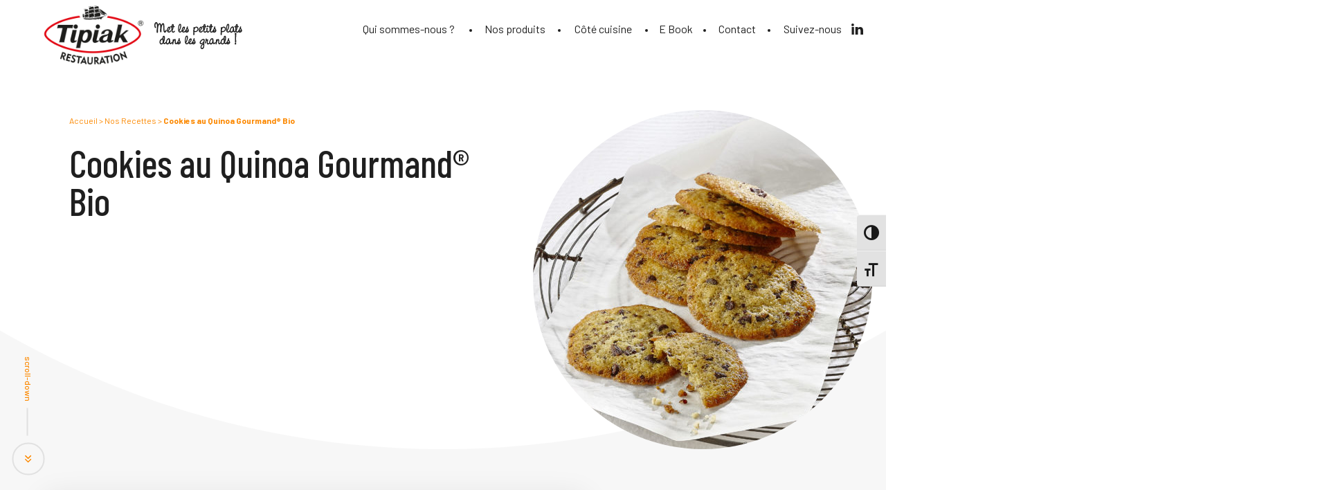

--- FILE ---
content_type: text/html; charset=UTF-8
request_url: https://restauration.tipiak.fr/nos-recettes/cookies-au-quinoa-gourmand-bio/
body_size: 19271
content:

<!doctype html>
<!--[if lt IE 9]><html class="no-js no-svg ie lt-ie9 lt-ie8 lt-ie7" lang="fr-FR"> <![endif]-->
<!--[if IE 9]><html class="no-js no-svg ie ie9 lt-ie9 lt-ie8" lang="fr-FR"> <![endif]-->
<!--[if gt IE 9]><!--><html class="no-js no-svg" lang="fr-FR"> <!--<![endif]-->
<head>
    <meta charset="UTF-8" />
    <meta name="description" content="Met les petits plats dans les grands !">
    <link rel="stylesheet" href="https://restauration.tipiak.fr/wp-content/themes/tipiak-restauration/style.css" type="text/css" media="screen" />
    <meta http-equiv="Content-Type" content="text/html; charset=UTF-8" />
    <meta http-equiv="X-UA-Compatible" content="IE=edge">
    <meta name="viewport" content="width=device-width, initial-scale=1">
    <link rel="author" href="https://restauration.tipiak.fr/wp-content/themes/tipiak-restauration/humans.txt" />
    <link rel="pingback" href="https://restauration.tipiak.fr/xmlrpc.php" />
    <link rel="profile" href="http://gmpg.org/xfn/11">

	<link rel="preconnect" href="https://fonts.gstatic.com">
	<link href="https://fonts.googleapis.com/css2?family=Barlow:ital,wght@0,100;0,200;0,300;0,400;0,500;0,600;0,700;0,800;0,900;1,100;1,200;1,300;1,400;1,500;1,600;1,700;1,800;1,900&display=swap" rel="stylesheet">
	<link href="https://fonts.googleapis.com/css2?family=Barlow+Condensed:ital,wght@0,100;0,200;0,300;0,400;0,500;0,600;0,700;0,800;0,900;1,100;1,200;1,300;1,400;1,500;1,600;1,700;1,800;1,900&display=swap" rel="stylesheet">

    <meta name='robots' content='index, follow, max-image-preview:large, max-snippet:-1, max-video-preview:-1' />
	<style>img:is([sizes="auto" i], [sizes^="auto," i]) { contain-intrinsic-size: 3000px 1500px }</style>
	
	<!-- This site is optimized with the Yoast SEO plugin v24.7 - https://yoast.com/wordpress/plugins/seo/ -->
	<title>Cookies au Quinoa Gourmand® Bio - Tipiak Restauration</title><link rel="preload" data-rocket-preload as="image" href="https://restauration.tipiak.fr/wp-content/uploads/2021/04/Cookies-au-Quinoa-Gourmand-Bio-HD-490x490.jpg" fetchpriority="high">
	<meta name="description" content="Découvrez notre délicieuse recette de Cookies au Quinoa Gourmand® Bio, et retrouvez vite toutes nos astuces pour la réussir. -" />
	<link rel="canonical" href="https://restauration.tipiak.fr/nos-recettes/cookies-au-quinoa-gourmand-bio/" />
	<meta property="og:locale" content="fr_FR" />
	<meta property="og:type" content="article" />
	<meta property="og:title" content="Cookies au Quinoa Gourmand® Bio - Tipiak Restauration" />
	<meta property="og:description" content="Découvrez notre délicieuse recette de Cookies au Quinoa Gourmand® Bio, et retrouvez vite toutes nos astuces pour la réussir. -" />
	<meta property="og:url" content="https://restauration.tipiak.fr/nos-recettes/cookies-au-quinoa-gourmand-bio/" />
	<meta property="og:site_name" content="Tipiak Restauration" />
	<meta property="article:modified_time" content="2021-11-29T11:11:46+00:00" />
	<meta property="og:image" content="https://restauration.tipiak.fr/wp-content/uploads/2021/04/Cookies-au-Quinoa-Gourmand-Bio-HD-1110x957.jpg" />
	<meta property="og:image:width" content="2316" />
	<meta property="og:image:height" content="1997" />
	<meta property="og:image:type" content="image/jpeg" />
	<meta name="twitter:card" content="summary_large_image" />
	<script type="application/ld+json" class="yoast-schema-graph">{"@context":"https://schema.org","@graph":[{"@type":"WebPage","@id":"https://restauration.tipiak.fr/nos-recettes/cookies-au-quinoa-gourmand-bio/","url":"https://restauration.tipiak.fr/nos-recettes/cookies-au-quinoa-gourmand-bio/","name":"Cookies au Quinoa Gourmand® Bio - Tipiak Restauration","isPartOf":{"@id":"https://restauration.tipiak.fr/#website"},"primaryImageOfPage":{"@id":"https://restauration.tipiak.fr/nos-recettes/cookies-au-quinoa-gourmand-bio/#primaryimage"},"image":{"@id":"https://restauration.tipiak.fr/nos-recettes/cookies-au-quinoa-gourmand-bio/#primaryimage"},"thumbnailUrl":"https://restauration.tipiak.fr/wp-content/uploads/2021/04/Cookies-au-Quinoa-Gourmand-Bio-HD-1110x957.jpg","datePublished":"2021-04-27T14:20:06+00:00","dateModified":"2021-11-29T11:11:46+00:00","description":"Découvrez notre délicieuse recette de Cookies au Quinoa Gourmand® Bio, et retrouvez vite toutes nos astuces pour la réussir. -","breadcrumb":{"@id":"https://restauration.tipiak.fr/nos-recettes/cookies-au-quinoa-gourmand-bio/#breadcrumb"},"inLanguage":"fr-FR","potentialAction":[{"@type":"ReadAction","target":["https://restauration.tipiak.fr/nos-recettes/cookies-au-quinoa-gourmand-bio/"]}]},{"@type":"ImageObject","inLanguage":"fr-FR","@id":"https://restauration.tipiak.fr/nos-recettes/cookies-au-quinoa-gourmand-bio/#primaryimage","url":"https://restauration.tipiak.fr/wp-content/uploads/2021/04/Cookies-au-Quinoa-Gourmand-Bio-HD-1110x957.jpg","contentUrl":"https://restauration.tipiak.fr/wp-content/uploads/2021/04/Cookies-au-Quinoa-Gourmand-Bio-HD-1110x957.jpg","width":2316,"height":1997},{"@type":"BreadcrumbList","@id":"https://restauration.tipiak.fr/nos-recettes/cookies-au-quinoa-gourmand-bio/#breadcrumb","itemListElement":[{"@type":"ListItem","position":1,"name":"Accueil","item":"https://restauration.tipiak.fr/"},{"@type":"ListItem","position":2,"name":"Nos Recettes","item":"https://restauration.tipiak.fr/nos-recettes/"},{"@type":"ListItem","position":3,"name":"Cookies au Quinoa Gourmand® Bio"}]},{"@type":"WebSite","@id":"https://restauration.tipiak.fr/#website","url":"https://restauration.tipiak.fr/","name":"Tipiak Restauration","description":"Met les petits plats dans les grands !","publisher":{"@id":"https://restauration.tipiak.fr/#organization"},"potentialAction":[{"@type":"SearchAction","target":{"@type":"EntryPoint","urlTemplate":"https://restauration.tipiak.fr/?s={search_term_string}"},"query-input":{"@type":"PropertyValueSpecification","valueRequired":true,"valueName":"search_term_string"}}],"inLanguage":"fr-FR"},{"@type":"Organization","@id":"https://restauration.tipiak.fr/#organization","name":"Tipiak","url":"https://restauration.tipiak.fr/","logo":{"@type":"ImageObject","inLanguage":"fr-FR","@id":"https://restauration.tipiak.fr/#/schema/logo/image/","url":"https://restauration.tipiak.fr/wp-content/uploads/2021/06/logo_tipiak.png","contentUrl":"https://restauration.tipiak.fr/wp-content/uploads/2021/06/logo_tipiak.png","width":230,"height":116,"caption":"Tipiak"},"image":{"@id":"https://restauration.tipiak.fr/#/schema/logo/image/"}}]}</script>
	<!-- / Yoast SEO plugin. -->


<link rel='stylesheet' id='wp-block-library-css' href='https://restauration.tipiak.fr/wp-includes/css/dist/block-library/style.min.css?v=2611916' type='text/css' media='all' />
<style id='classic-theme-styles-inline-css' type='text/css'>
/*! This file is auto-generated */
.wp-block-button__link{color:#fff;background-color:#32373c;border-radius:9999px;box-shadow:none;text-decoration:none;padding:calc(.667em + 2px) calc(1.333em + 2px);font-size:1.125em}.wp-block-file__button{background:#32373c;color:#fff;text-decoration:none}
</style>
<style id='global-styles-inline-css' type='text/css'>
:root{--wp--preset--aspect-ratio--square: 1;--wp--preset--aspect-ratio--4-3: 4/3;--wp--preset--aspect-ratio--3-4: 3/4;--wp--preset--aspect-ratio--3-2: 3/2;--wp--preset--aspect-ratio--2-3: 2/3;--wp--preset--aspect-ratio--16-9: 16/9;--wp--preset--aspect-ratio--9-16: 9/16;--wp--preset--color--black: #000000;--wp--preset--color--cyan-bluish-gray: #abb8c3;--wp--preset--color--white: #ffffff;--wp--preset--color--pale-pink: #f78da7;--wp--preset--color--vivid-red: #cf2e2e;--wp--preset--color--luminous-vivid-orange: #ff6900;--wp--preset--color--luminous-vivid-amber: #fcb900;--wp--preset--color--light-green-cyan: #7bdcb5;--wp--preset--color--vivid-green-cyan: #00d084;--wp--preset--color--pale-cyan-blue: #8ed1fc;--wp--preset--color--vivid-cyan-blue: #0693e3;--wp--preset--color--vivid-purple: #9b51e0;--wp--preset--gradient--vivid-cyan-blue-to-vivid-purple: linear-gradient(135deg,rgba(6,147,227,1) 0%,rgb(155,81,224) 100%);--wp--preset--gradient--light-green-cyan-to-vivid-green-cyan: linear-gradient(135deg,rgb(122,220,180) 0%,rgb(0,208,130) 100%);--wp--preset--gradient--luminous-vivid-amber-to-luminous-vivid-orange: linear-gradient(135deg,rgba(252,185,0,1) 0%,rgba(255,105,0,1) 100%);--wp--preset--gradient--luminous-vivid-orange-to-vivid-red: linear-gradient(135deg,rgba(255,105,0,1) 0%,rgb(207,46,46) 100%);--wp--preset--gradient--very-light-gray-to-cyan-bluish-gray: linear-gradient(135deg,rgb(238,238,238) 0%,rgb(169,184,195) 100%);--wp--preset--gradient--cool-to-warm-spectrum: linear-gradient(135deg,rgb(74,234,220) 0%,rgb(151,120,209) 20%,rgb(207,42,186) 40%,rgb(238,44,130) 60%,rgb(251,105,98) 80%,rgb(254,248,76) 100%);--wp--preset--gradient--blush-light-purple: linear-gradient(135deg,rgb(255,206,236) 0%,rgb(152,150,240) 100%);--wp--preset--gradient--blush-bordeaux: linear-gradient(135deg,rgb(254,205,165) 0%,rgb(254,45,45) 50%,rgb(107,0,62) 100%);--wp--preset--gradient--luminous-dusk: linear-gradient(135deg,rgb(255,203,112) 0%,rgb(199,81,192) 50%,rgb(65,88,208) 100%);--wp--preset--gradient--pale-ocean: linear-gradient(135deg,rgb(255,245,203) 0%,rgb(182,227,212) 50%,rgb(51,167,181) 100%);--wp--preset--gradient--electric-grass: linear-gradient(135deg,rgb(202,248,128) 0%,rgb(113,206,126) 100%);--wp--preset--gradient--midnight: linear-gradient(135deg,rgb(2,3,129) 0%,rgb(40,116,252) 100%);--wp--preset--font-size--small: 13px;--wp--preset--font-size--medium: 20px;--wp--preset--font-size--large: 36px;--wp--preset--font-size--x-large: 42px;--wp--preset--spacing--20: 0.44rem;--wp--preset--spacing--30: 0.67rem;--wp--preset--spacing--40: 1rem;--wp--preset--spacing--50: 1.5rem;--wp--preset--spacing--60: 2.25rem;--wp--preset--spacing--70: 3.38rem;--wp--preset--spacing--80: 5.06rem;--wp--preset--shadow--natural: 6px 6px 9px rgba(0, 0, 0, 0.2);--wp--preset--shadow--deep: 12px 12px 50px rgba(0, 0, 0, 0.4);--wp--preset--shadow--sharp: 6px 6px 0px rgba(0, 0, 0, 0.2);--wp--preset--shadow--outlined: 6px 6px 0px -3px rgba(255, 255, 255, 1), 6px 6px rgba(0, 0, 0, 1);--wp--preset--shadow--crisp: 6px 6px 0px rgba(0, 0, 0, 1);}:where(.is-layout-flex){gap: 0.5em;}:where(.is-layout-grid){gap: 0.5em;}body .is-layout-flex{display: flex;}.is-layout-flex{flex-wrap: wrap;align-items: center;}.is-layout-flex > :is(*, div){margin: 0;}body .is-layout-grid{display: grid;}.is-layout-grid > :is(*, div){margin: 0;}:where(.wp-block-columns.is-layout-flex){gap: 2em;}:where(.wp-block-columns.is-layout-grid){gap: 2em;}:where(.wp-block-post-template.is-layout-flex){gap: 1.25em;}:where(.wp-block-post-template.is-layout-grid){gap: 1.25em;}.has-black-color{color: var(--wp--preset--color--black) !important;}.has-cyan-bluish-gray-color{color: var(--wp--preset--color--cyan-bluish-gray) !important;}.has-white-color{color: var(--wp--preset--color--white) !important;}.has-pale-pink-color{color: var(--wp--preset--color--pale-pink) !important;}.has-vivid-red-color{color: var(--wp--preset--color--vivid-red) !important;}.has-luminous-vivid-orange-color{color: var(--wp--preset--color--luminous-vivid-orange) !important;}.has-luminous-vivid-amber-color{color: var(--wp--preset--color--luminous-vivid-amber) !important;}.has-light-green-cyan-color{color: var(--wp--preset--color--light-green-cyan) !important;}.has-vivid-green-cyan-color{color: var(--wp--preset--color--vivid-green-cyan) !important;}.has-pale-cyan-blue-color{color: var(--wp--preset--color--pale-cyan-blue) !important;}.has-vivid-cyan-blue-color{color: var(--wp--preset--color--vivid-cyan-blue) !important;}.has-vivid-purple-color{color: var(--wp--preset--color--vivid-purple) !important;}.has-black-background-color{background-color: var(--wp--preset--color--black) !important;}.has-cyan-bluish-gray-background-color{background-color: var(--wp--preset--color--cyan-bluish-gray) !important;}.has-white-background-color{background-color: var(--wp--preset--color--white) !important;}.has-pale-pink-background-color{background-color: var(--wp--preset--color--pale-pink) !important;}.has-vivid-red-background-color{background-color: var(--wp--preset--color--vivid-red) !important;}.has-luminous-vivid-orange-background-color{background-color: var(--wp--preset--color--luminous-vivid-orange) !important;}.has-luminous-vivid-amber-background-color{background-color: var(--wp--preset--color--luminous-vivid-amber) !important;}.has-light-green-cyan-background-color{background-color: var(--wp--preset--color--light-green-cyan) !important;}.has-vivid-green-cyan-background-color{background-color: var(--wp--preset--color--vivid-green-cyan) !important;}.has-pale-cyan-blue-background-color{background-color: var(--wp--preset--color--pale-cyan-blue) !important;}.has-vivid-cyan-blue-background-color{background-color: var(--wp--preset--color--vivid-cyan-blue) !important;}.has-vivid-purple-background-color{background-color: var(--wp--preset--color--vivid-purple) !important;}.has-black-border-color{border-color: var(--wp--preset--color--black) !important;}.has-cyan-bluish-gray-border-color{border-color: var(--wp--preset--color--cyan-bluish-gray) !important;}.has-white-border-color{border-color: var(--wp--preset--color--white) !important;}.has-pale-pink-border-color{border-color: var(--wp--preset--color--pale-pink) !important;}.has-vivid-red-border-color{border-color: var(--wp--preset--color--vivid-red) !important;}.has-luminous-vivid-orange-border-color{border-color: var(--wp--preset--color--luminous-vivid-orange) !important;}.has-luminous-vivid-amber-border-color{border-color: var(--wp--preset--color--luminous-vivid-amber) !important;}.has-light-green-cyan-border-color{border-color: var(--wp--preset--color--light-green-cyan) !important;}.has-vivid-green-cyan-border-color{border-color: var(--wp--preset--color--vivid-green-cyan) !important;}.has-pale-cyan-blue-border-color{border-color: var(--wp--preset--color--pale-cyan-blue) !important;}.has-vivid-cyan-blue-border-color{border-color: var(--wp--preset--color--vivid-cyan-blue) !important;}.has-vivid-purple-border-color{border-color: var(--wp--preset--color--vivid-purple) !important;}.has-vivid-cyan-blue-to-vivid-purple-gradient-background{background: var(--wp--preset--gradient--vivid-cyan-blue-to-vivid-purple) !important;}.has-light-green-cyan-to-vivid-green-cyan-gradient-background{background: var(--wp--preset--gradient--light-green-cyan-to-vivid-green-cyan) !important;}.has-luminous-vivid-amber-to-luminous-vivid-orange-gradient-background{background: var(--wp--preset--gradient--luminous-vivid-amber-to-luminous-vivid-orange) !important;}.has-luminous-vivid-orange-to-vivid-red-gradient-background{background: var(--wp--preset--gradient--luminous-vivid-orange-to-vivid-red) !important;}.has-very-light-gray-to-cyan-bluish-gray-gradient-background{background: var(--wp--preset--gradient--very-light-gray-to-cyan-bluish-gray) !important;}.has-cool-to-warm-spectrum-gradient-background{background: var(--wp--preset--gradient--cool-to-warm-spectrum) !important;}.has-blush-light-purple-gradient-background{background: var(--wp--preset--gradient--blush-light-purple) !important;}.has-blush-bordeaux-gradient-background{background: var(--wp--preset--gradient--blush-bordeaux) !important;}.has-luminous-dusk-gradient-background{background: var(--wp--preset--gradient--luminous-dusk) !important;}.has-pale-ocean-gradient-background{background: var(--wp--preset--gradient--pale-ocean) !important;}.has-electric-grass-gradient-background{background: var(--wp--preset--gradient--electric-grass) !important;}.has-midnight-gradient-background{background: var(--wp--preset--gradient--midnight) !important;}.has-small-font-size{font-size: var(--wp--preset--font-size--small) !important;}.has-medium-font-size{font-size: var(--wp--preset--font-size--medium) !important;}.has-large-font-size{font-size: var(--wp--preset--font-size--large) !important;}.has-x-large-font-size{font-size: var(--wp--preset--font-size--x-large) !important;}
:where(.wp-block-post-template.is-layout-flex){gap: 1.25em;}:where(.wp-block-post-template.is-layout-grid){gap: 1.25em;}
:where(.wp-block-columns.is-layout-flex){gap: 2em;}:where(.wp-block-columns.is-layout-grid){gap: 2em;}
:root :where(.wp-block-pullquote){font-size: 1.5em;line-height: 1.6;}
</style>
<link rel='stylesheet' id='ui-font-css' href='https://restauration.tipiak.fr/wp-content/plugins/wp-accessibility/toolbar/fonts/css/a11y-toolbar.css?v=2611916' type='text/css' media='all' />
<link rel='stylesheet' id='ui-a11y-css' href='https://restauration.tipiak.fr/wp-content/plugins/wp-accessibility/toolbar/css/a11y.css?v=2611916' type='text/css' media='all' />
<link rel='stylesheet' id='ui-fontsize.css-css' href='https://restauration.tipiak.fr/wp-content/plugins/wp-accessibility/toolbar/css/a11y-fontsize.css?v=2611916' type='text/css' media='all' />
<style id='ui-fontsize.css-inline-css' type='text/css'>
html { --wpa-font-size: clamp( 24px, 1.5rem, 36px ); --wpa-h1-size : clamp( 48px, 3rem, 72px ); --wpa-h2-size : clamp( 40px, 2.5rem, 60px ); --wpa-h3-size : clamp( 32px, 2rem, 48px ); --wpa-h4-size : clamp( 28px, 1.75rem, 42px ); --wpa-sub-list-size: 1.1em; --wpa-sub-sub-list-size: 1em; } 
</style>
<link rel='stylesheet' id='wpa-style-css' href='https://restauration.tipiak.fr/wp-content/plugins/wp-accessibility/css/wpa-style.css?v=2611916' type='text/css' media='all' />
<style id='wpa-style-inline-css' type='text/css'>

		:focus { outline: 2px solid #007aff!important; outline-offset: 2px !important; }
		:root { --admin-bar-top : 7px; }
</style>
<link rel='stylesheet' id='main-style-css' href='https://restauration.tipiak.fr/wp-content/themes/tipiak-restauration/assets/dist/css/theme.css?v=2611916' type='text/css' media='all' />
<script type="text/javascript" src="https://restauration.tipiak.fr/wp-content/themes/tipiak-restauration/assets/dist/plugins/jquery.min.js?v=2611916" id="jquery-js"></script>
<script type="text/javascript" src="https://restauration.tipiak.fr/wp-content/plugins/wp-accessibility/js/fingerprint.min.js?v=2611916" id="wpa-fingerprintjs-js"></script>
<script type="text/javascript" src="https://restauration.tipiak.fr/wp-content/themes/tipiak-restauration/assets/dist/plugins/jquery-migrate.min.js?v=2611916" id="jquery-migrate-js"></script>
<link rel="https://api.w.org/" href="https://restauration.tipiak.fr/wp-json/" /><script type="text/javascript">
           var ajaxurl = "https://restauration.tipiak.fr/wp-admin/admin-ajax.php";
         </script><link rel="icon" href="https://restauration.tipiak.fr/wp-content/uploads/2021/06/favicon.png" sizes="32x32" />
<link rel="icon" href="https://restauration.tipiak.fr/wp-content/uploads/2021/06/favicon.png" sizes="192x192" />
<link rel="apple-touch-icon" href="https://restauration.tipiak.fr/wp-content/uploads/2021/06/favicon.png" />
<meta name="msapplication-TileImage" content="https://restauration.tipiak.fr/wp-content/uploads/2021/06/favicon.png" />


	<link rel="stylesheet" href="https://unpkg.com/swiper/swiper-bundle.css" />
	<link rel="stylesheet" href="https://unpkg.com/swiper/swiper-bundle.min.css" />

	<script src="https://unpkg.com/swiper/swiper-bundle.js"></script>
	<script src="https://unpkg.com/swiper/swiper-bundle.min.js"></script>
<style id="rocket-lazyrender-inline-css">[data-wpr-lazyrender] {content-visibility: auto;}</style><meta name="generator" content="WP Rocket 3.18.3" data-wpr-features="wpr_automatic_lazy_rendering wpr_oci wpr_image_dimensions wpr_preload_links wpr_desktop" /></head>
		
	<body class="single single-recipe pid-524" data-template="base.twig">
    <div  class="global-wrapper">

		<header class="header" >
			<div  class="topbar  to-animate">
	<div class="container">
		<div class="topbar__content">
			<div class="topbar__logo topbar__logo--global"><a href="https://restauration.tipiak.fr/epicerie"><img width="290" height="99" src="https://restauration.tipiak.fr/wp-content/themes/tipiak-restauration/assets/dist/img/logos/logo_signature_tipiak.png" alt=""></a></div>
			<div class="topbar__logo topbar__logo--frozen"><a href="https://restauration.tipiak.fr"><img width="231" height="116" src="https://restauration.tipiak.fr/wp-content/themes/tipiak-restauration/assets/dist/img/logos/logo_tipiak.png" alt=""></a></div>

			<nav class="topbar__nav" role="navigation">
				<div id="nav-wrapper">
    <div id="menu" role="navigation" class="menu-wrapper">
        <div id="nav-inner" class="nav-content">
            <div id="nav-first-title" class="screen-reader-text">Menu principal</div>
            <ul class="topbar__menu menu" aria-labelledby="nav-first-title">
                                    <li class="menu__item ">
                                                    <a class="menu__link " href="https://restauration.tipiak.fr/qui-sommes-nous/"  data-text="Qui sommes-nous ?">Qui sommes-nous ? </a>
                                                                            <ul class="submenu">
                                                                    <li class="submenu__item">
                                        <a class="submenu__link" href="https://restauration.tipiak.fr/qui-sommes-nous/" data-text="Épicerie &amp; Panification">Épicerie &amp; Panification</a>
                                    </li>
                                                                    <li class="submenu__item">
                                        <a class="submenu__link" href="http://www.tipiak-traiteur-patissier.com/" data-text="Traiteur Pâtissier">Traiteur Pâtissier</a>
                                    </li>
                                                                    <li class="submenu__item">
                                        <a class="submenu__link" href="https://restauration.tipiak.fr/plats-cuisines-surgeles/" data-text="Plats Cuisinés Surgelés">Plats Cuisinés Surgelés</a>
                                    </li>
                                                            </ul>
                                            </li>
                                    <li class="menu__item ">
                                                    <a class="menu__link " href="https://restauration.tipiak.fr/nos-produits/"  data-text="Nos produits">Nos produits </a>
                                                                    </li>
                                    <li class="menu__item ">
                                                    <a class="menu__link " href="https://restauration.tipiak.fr/tipiak-menus-et-recettes/"  data-text="Côté cuisine">Côté cuisine </a>
                                                                            <ul class="submenu">
                                                                    <li class="submenu__item">
                                        <a class="submenu__link" href="https://restauration.tipiak.fr/tipiak-menus-et-recettes/nos-recettes/" data-text="Nos délicieuses recettes">Nos délicieuses recettes</a>
                                    </li>
                                                                    <li class="submenu__item">
                                        <a class="submenu__link" href="https://restauration.tipiak.fr/tipiak-menus-et-recettes/nos-idees-menu/" data-text="Nos idées de menu">Nos idées de menu</a>
                                    </li>
                                                            </ul>
                                            </li>
                                    <li class="menu__item ">
                                                    <a class="menu__link " href="https://restauration.tipiak.fr/ebooks/"  data-text="E Book">E Book </a>
                                                                    </li>
                                    <li class="menu__item menu-contact">
                                                    <a class="menu__link " href="https://restauration.tipiak.fr/contact-et-demande-de-renseignement/"  data-text="Contact">Contact </a>
                                                                    </li>
                                    <li class="menu__item follow">
                        <a class="menu__link" href="https://fr.linkedin.com/company/tipiak" target="_blank" data-text="Suivez-nous">
                            Suivez-nous
                            <svg xmlns="http://www.w3.org/2000/svg" width="17" height="15.62" viewBox="0 0 17 15.62">
                                <defs>
                                    <clipPath id="svglinkedin">
                                        <path d="M0 0H17V15.62H0z" class="svg-linkedin"/>
                                    </clipPath>
                                    <style>
                                        .svg-linkedin{fill:#1f1f1f}
                                    </style>
                                </defs>
                                <g clip-path="url(#svglinkedin)">
                                    <path d="M3.7 15.6H.4V5h3.3zM2 3.7a1.8 1.8 0 0 1-2-1.9A1.9 1.9 0 0 1 2 0a1.85 1.85 0 1 1 0 3.7m15 11.9h-3.8v-5.5c0-1.4-.6-2.4-1.9-2.4A1.9 1.9 0 0 0 9.6 9a2.4 2.4 0 0 0-.1.9v5.7H5.8V5h3.7v1.7a3.4 3.4 0 0 1 3.3-1.8c2.4 0 4.2 1.5 4.2 4.8z" class="svg-linkedin"/>
                                </g>
                            </svg>
                        </a>
                    </li>
            </ul>
        </div>
    </div>
</div>
			</nav>
            <div class="burger">
                <i></i>
            </div>
		</div>
	</div>
</div>
		</header>

		<section  id="content" role="main" class="content-wrapper has-grey-background single-recipe-content">
			
    <section  class="section__wrapper top-content to-animate" data-block="default" data-bg="white">
    <div class="container">
        <div class="section">
            <div class="section__head to-animate from-left">
                <div class="section__breadcrumb"><nav class="breadcrumb"><span><span><a href="https://restauration.tipiak.fr/">Accueil</a></span> &gt; <span><a href="https://restauration.tipiak.fr/nos-recettes/">Nos Recettes</a></span> &gt; <span class="breadcrumb_last" aria-current="page"><strong>Cookies au Quinoa Gourmand® Bio</strong></span></span></nav></div>
                <h1 class="section__title">Cookies au Quinoa Gourmand® Bio</h1>
				            </div>
            <div class="section__body to-animate from-right">
                <div class="top-content__image">
                    <img fetchpriority="high" width="490" height="490" src="https://restauration.tipiak.fr/wp-content/uploads/2021/04/Cookies-au-Quinoa-Gourmand-Bio-HD-490x490.jpg" alt="Cookies au Quinoa Gourmand® Bio"/>
                </div>
            </div>
        </div>
    </div>
    <div id="scroll-down">
    <span>scroll-down</span>
    <div class="scroll-down__icon">
        <svg xmlns="http://www.w3.org/2000/svg"
                width="12"
                height="10"
                viewBox="0 0 12 10">
            <g transform="translate(-697.928 1342.31) rotate(-90)">
                <path d="M130.583,88.866l-3.8,3.8-3.8-3.8"
                        transform="translate(1210.666 610.123)"
                        fill="none"
                        stroke="#fc8902"
                        stroke-linecap="round"
                        stroke-linejoin="round"
                        stroke-width="1.5"/>
                <path d="M130.583,96.543l-3.8,3.8-3.8-3.8"
                        transform="translate(1210.666 607.609)"
                        fill="none"
                        stroke="#fc8902"
                        stroke-linecap="round"
                        stroke-linejoin="round"
                        stroke-width="1.5"/>
            </g>
        </svg>
    </div>
</div></section>

	<div  class="container single-recipe">
        <div class="single-product__infos to-animate from-left">
                <div id="ingredients" class="card" data-card="plain">
        <div class="card__header">
            <svg data-name="Composant 24 – 1" xmlns="http://www.w3.org/2000/svg" width="30.594" height="30.594" viewBox="0 0 30.594 30.594">
                <rect data-name="Rectangle 658" width="5.33" height="1.288" transform="translate(20.716 18.189)" fill="#fc8902"/>
                <rect data-name="Rectangle 659" width="4.825" height="1.288" transform="translate(15.158 18.189)" fill="#fc8902"/>
                <rect data-name="Rectangle 660" width="3.815" height="1.288" transform="translate(19.706 16.169)" fill="#fc8902"/>
                <rect data-name="Rectangle 661" width="1.793" height="1.288" transform="translate(17.179 16.169)" fill="#fc8902"/>
                <rect data-name="Rectangle 662" width="5.33" height="1.288" transform="translate(17.685 20.211)" fill="#fc8902"/>
                <rect data-name="Rectangle 663" width="1.793" height="1.288" transform="translate(4.548 27.284)" fill="#fc8902"/>
                <rect data-name="Rectangle 664" width="1.793" height="1.288" transform="translate(7.074 26.274)" fill="#fc8902"/>
                <rect data-name="Rectangle 665" width="1.793" height="1.288" transform="translate(7.074 23.748)" fill="#fc8902"/>
                <rect data-name="Rectangle 666" width="1.793" height="1.288" transform="translate(12.632 27.284)" fill="#fc8902"/>
                <rect data-name="Rectangle 667" width="1.794" height="1.288" transform="translate(12.126 23.748)" fill="#fc8902"/>
                <rect data-name="Rectangle 668" width="1.794" height="1.288" transform="translate(10.105 21.222)" fill="#fc8902"/>
                <path data-name="Tracé 1893" d="M471.626,18.519,469.6,15.992a.641.641,0,0,0-.5-.242H453.944a.642.642,0,0,0-.5.242l-2.021,2.526a.647.647,0,0,0-.142.4v15.6a2.851,2.851,0,0,0-1.513.918l-8.437,9.843a.644.644,0,0,0,.489,1.063H469.1a.644.644,0,0,0,.455-.188l2.021-2.021a.641.641,0,0,0,.189-.456V18.921A.646.646,0,0,0,471.626,18.519Zm-15.8,23v1.288h1.794v-1.26l3.008,3.509h-17.41l7.526-8.78a1.553,1.553,0,0,1,2.359,0l4.494,5.243Zm5.7-13.137h0a3.4,3.4,0,0,1,0-6.8h0a3.384,3.384,0,0,1,3.382,3.066,3.511,3.511,0,0,1,.018.352A3.389,3.389,0,0,1,461.523,28.382Zm.519,1.259a4.659,4.659,0,0,0,4.122-4.013h4.315V41.014H458.86l-4.78-5.576a2.847,2.847,0,0,0-1.513-.918V25.628h4.314A4.693,4.693,0,0,0,462.043,29.641ZM461,20.326a4.661,4.661,0,0,0-4.122,4.014h-4.314V19.147l1.686-2.109h14.539l1.686,2.109V24.34h-4.315A4.7,4.7,0,0,0,461,20.326ZM470.479,42.3v1.11l-1.644,1.644h-6.511l-2.36-2.754Z" transform="translate(-441.173 -15.75)" fill="#fc8902"/>
                <rect data-name="Rectangle 669" width="1.793" height="1.288" transform="translate(18.757 9.98)" fill="#fc8902"/>
                <rect data-name="Rectangle 670" width="1.793" height="1.288" transform="translate(17.937 8.084)" fill="#fc8902"/>
                <rect data-name="Rectangle 671" width="1.794" height="1.288" transform="translate(20.211 7.199)" fill="#fc8902"/>
                <rect data-name="Rectangle 672" width="1.794" height="1.288" transform="translate(20.969 9.221)" fill="#fc8902"/>
            </svg>
            <h3 class="card__title">Ingrédients</h3>
        </div>
        <div class="card__container card__container--grid" data-cols="2">
            <div class="card__column">
                                    <div>
                                                    <h3 class="card__subtitle">Nombre de portions&nbsp;:</h3>
                            <p class="card__portions">20 portions</p>
                        
                                                    <ul class="card__ingredients">
                                                                    <li>200 g de Quinoa Gourmand® Bio</li>
                                                                    <li>340 g de sucre</li>
                                                                    <li>340 g de beurre</li>
                                                                    <li>16 g de levure chimique</li>
                                                                    <li>4 œufs</li>
                                                                    <li>400 g de farine</li>
                                                                    <li>200 g de pépites de chocolat</li>
                                                            </ul>
                                            </div>
                            </div>
            <div class="card__column">
                                    <div>
                        <h3 class="card__subtitle">Produit utilisé dans la recette&nbsp;:</h3>
                        <a href="https://restauration.tipiak.fr/produits/quinoa-gourmand-bio/" class="card__products">
															<img width="255" height="380" src="https://restauration.tipiak.fr/wp-content/uploads/2025/03/Quinoa-Gourmand-Bio-4.5-1-255x380.png" alt="Quinoa Gourmand® Bio">
														                                                    </a>
                    </div>
                            </div>
        </div>
    </div>

                <div id="steps" class="card" data-card="plain">
        <div class="card__header">
            <svg xmlns="http://www.w3.org/2000/svg" width="27.5" height="36.5" viewBox="0 0 27.5 36.5">
                <g transform="translate(0.25 0.25)">
                    <g data-name="Groupe 1564">
                        <path data-name="Tracé 1890" d="M44.6,11.6H41.9V8.9A.9.9,0,0,0,41,8H21.2a2.7,2.7,0,0,0-2.7,2.7V41.3A2.7,2.7,0,0,0,21.2,44H44.6a.9.9,0,0,0,.9-.9V12.5a.9.9,0,0,0-.9-.9ZM21.2,9.8H40.1v1.8H21.2a.9.9,0,1,1,0-1.8ZM43.7,42.2H21.2a.9.9,0,0,1-.9-.9V13.234a2.669,2.669,0,0,0,.9.166H43.7Z" transform="translate(-18.5 -8)" fill="#fc8902" stroke="#fff" stroke-width="0.5"/>
                        <path data-name="Tracé 1891" d="M51.4,28a.9.9,0,0,0-.9.9V48.7a.9.9,0,1,0,1.8,0V40.6h4.5a.9.9,0,0,0,.9-.9V34.3A6.308,6.308,0,0,0,51.4,28Zm4.5,10.8H52.3V29.891A4.508,4.508,0,0,1,55.9,34.3Z" transform="translate(-36.1 -19)" fill="#fc8902" stroke="#fff" stroke-width="0.5"/>
                        <path data-name="Tracé 1892" d="M34.1,28c-2.319,0-3.6,3.725-3.6,6.3,0,2.73,1.311,4,2.7,4.367V48.7a.9.9,0,0,0,1.8,0V38.667c1.389-.37,2.7-1.637,2.7-4.367C37.7,31.725,36.419,28,34.1,28Zm0,9c-1.566,0-1.8-1.692-1.8-2.7,0-2.463,1.192-4.5,1.8-4.5s1.8,2.037,1.8,4.5C35.9,35.308,35.666,37,34.1,37Z" transform="translate(-25.1 -19)" fill="#fc8902" stroke="#fff" stroke-width="0.5"/>
                    </g>
                </g>
            </svg>
            <h3 class="card__title">Étapes</h3>
        </div>

        <ol class="card__steps">
                            <li>Cuire le Quinoa Gourmand® Bio dans de l'eau non salée pendant une quinzaine de minutes. Égoutter, refroidir.</li>
                            <li>Mélanger le sucre, la farine, la levure, les œufs, les pépites de chocolat et le beurre pommade. Ajouter le Quinoa Gourmand®Bio.</li>
                            <li>Former les cookies au Quinoa Gourmand® Bio sur une plaque (sans les aplatir) Cuire au four à 180°C pendant 15 minutes.</li>
                            <li>Idéal pour accompagner un café gourmand.</li>
                    </ol>
    </div>

                    </div>

        <div class="single-recipe__sheet to-animate from-right">
                <div class="sheet__illustration"></div>
    <h2 class="sheet__title">Fiche recette&nbsp;:</h2>
    <a class="button sheet__button" href="https://restauration.tipiak.fr/nos-recettes/cookies-au-quinoa-gourmand-bio/cookies-au-quinoa-gourmand-bio-2/" target="_blank">
        Télécharger
        <svg xmlns="http://www.w3.org/2000/svg" width="10.771" height="9.714" viewBox="0 0 10.771 9.714">
            <g id="Groupe_1228" data-name="Groupe 1228" transform="translate(-697.928 1342.31) rotate(-90)">
                <path id="Tracé_567" data-name="Tracé 567" d="M130.583,88.866l-3.8,3.8-3.8-3.8" transform="translate(1210.666 610.123)" fill="none" stroke="#fc8902" stroke-linecap="round" stroke-linejoin="round" stroke-width="1.5"/>
                <path id="Tracé_568" data-name="Tracé 568" d="M130.583,96.543l-3.8,3.8-3.8-3.8" transform="translate(1210.666 607.609)" fill="none" stroke="#fc8902" stroke-linecap="round" stroke-linejoin="round" stroke-width="1.5"/>
            </g>
        </svg>
    </a>
        </div>

	</div>

    	<section  class="section__wrapper to-animate from-bottom" data-section="home-recipe-ideas" data-block="recipe-ideas">
		<div class="container">
			<div class="section">
									<div class="section__head">
													<h2 class="section__title">D'autres idées recettes</h2>
						
													<p class="section__description">Découvrez ici d'autres recettes associées au Quinoa Gourmand® Bio.</p>
											</div>
				
				<div class="section__body">
                    <div class="section__slider-nav section__slider-nav--prev">
                        <svg xmlns="http://www.w3.org/2000/svg" width="46.731" height="23.836" viewBox="0 0 46.731 23.836">
                            <g transform="translate(1.414 1.414)">
                                <path fill="none" stroke="#fff" stroke-linecap="round" stroke-miterlimit="10" stroke-width="2px" d="M367.984 205.418l-10.5 10.5 10.5 10.5" transform="translate(-357.479 -205.418)"/>
                                <circle cx="2" cy="2" r="2" fill="#fc8902" transform="translate(41.317 9.003)"/>
                                <path fill="none" stroke="#fff" stroke-linecap="round" stroke-width="2px" d="M-8755.149-9400.875h34.468" transform="translate(8755.149 9411.379)"/>
                            </g>
                        </svg>
                    </div>
                    <div class="section__slider-nav section__slider-nav--next">
                        <svg xmlns="http://www.w3.org/2000/svg" width="46.731" height="23.836" viewBox="0 0 46.731 23.836">
                            <g transform="translate(0 1.414)">
                                <path fill="none" stroke="#fff" stroke-linecap="round" stroke-miterlimit="10" stroke-width="2px" d="M357.48 205.418l10.5 10.5-10.5 10.5" transform="translate(-322.667 -205.418)"/>
                                <circle cx="2" cy="2" r="2" fill="#fc8902" transform="translate(0 9.003)"/>
                                <path fill="none" stroke="#fff" stroke-linecap="round" stroke-width="2px" d="M-8720.683-9400.875h-34.468" transform="translate(8766 9411.379)"/>
                            </g>
                        </svg>
                    </div>
					<div class="section__slider swiper-container">
						<div class="swiper-wrapper">
															<a  href="https://restauration.tipiak.fr/nos-recettes/cookies-au-quinoa-gourmand-bio/" class="section__slider__slide swiper-slide">
									<div class="card" data-card="circular">
                                        <div class="card__visual-wrapper">
                                            <img width="350" height="350" class="card__visual" src="https://restauration.tipiak.fr/wp-content/uploads/2021/04/Cookies-au-Quinoa-Gourmand-Bio-HD-350x350.jpg" alt="Cookies au Quinoa Gourmand® Bio"/>
                                            <div class="card__hover">
                                                <svg class="card__svg" xmlns="http://www.w3.org/2000/svg" id="Composant_10_1" width="111.172" height="194.199" viewBox="0 0 111.172 194.199">
                                                    <defs>
                                                        <style>
                                                            .toque1,.toque2{fill:#fff}.toque1{fill-rule:evenodd}
                                                        </style>
                                                    </defs>
                                                    <g>
                                                        <g transform="translate(-629 -2597.901)">
                                                            <path d="M199.109 329.078l1.629-2.483 1.628 2.483a26.051 26.051 0 0 0 22.834 12.081 1.036 1.036 0 0 0 1.035-1.035 24.533 24.533 0 0 0-7.491-17.654 25.6 25.6 0 0 0-4.4-3.444l-3.845-2.385 4.375-1.153c.891-.235 1.793-.5 2.681-.778a47.331 47.331 0 0 0 13.846-6.88 1.032 1.032 0 1 0-1.235-1.655 45.179 45.179 0 0 1-13.227 6.587 51 51 0 0 1-14.135 2.4c-.577.013-1.141.014-1.715.011h-.709c-.572 0-1.138 0-1.714-.011a51 51 0 0 1-14.135-2.4 45.2 45.2 0 0 1-13.228-6.587 1.034 1.034 0 0 0-1.444.21 1.035 1.035 0 0 0 .21 1.445 47.325 47.325 0 0 0 13.849 6.88c.888.283 1.79.544 2.68.778l4.378 1.153-3.847 2.385a25.6 25.6 0 0 0-4.4 3.444 24.531 24.531 0 0 0-7.491 17.654 1.036 1.036 0 0 0 1.035 1.035 26.047 26.047 0 0 0 22.835-12.081zm-8.744 6.048a23.96 23.96 0 0 1-10.645 3.772l-2.537.29.391-2.523a22.491 22.491 0 0 1 6.579-12.716 23.845 23.845 0 0 1 33.166 0 22.488 22.488 0 0 1 6.58 12.716l.392 2.523-2.537-.29a23.965 23.965 0 0 1-10.645-3.772 26.708 26.708 0 0 1-9.439-11.646 1.015 1.015 0 0 0-1.866 0 26.7 26.7 0 0 1-9.438 11.646z" class="toque1" transform="translate(483.072 2416.667)"/>
                                                            <path d="M231.369 237.809a1.036 1.036 0 0 0-1.035 1.034 32.936 32.936 0 0 1-9.375 23.174 31.487 31.487 0 0 1-45.218 0 32.939 32.939 0 0 1-9.376-23.174 1.035 1.035 0 0 0-2.069 0 34.976 34.976 0 0 0 9.967 24.6 33.5 33.5 0 0 0 48.175 0 34.974 34.974 0 0 0 9.967-24.6 1.036 1.036 0 0 0-1.036-1.034z" class="toque1" transform="translate(485.451 2446.903)"/>
                                                            <path d="M230.381 101.639a19.946 19.946 0 0 0-14.2-5.883c-.5 0-1.02.02-1.534.059l-1.018.078-.643-.793a35.782 35.782 0 0 0-11.861-9.433 37.636 37.636 0 0 0-38.546 3.139 35.092 35.092 0 0 0-6.924 6.626l-.86 1.088-1.31-.458a13.871 13.871 0 0 0-3.344-.306 20.081 20.081 0 0 0-14.2 34.28 20.154 20.154 0 0 0 11.478 5.7l1.686.229v21.087l-1.305.456c-1.6.558-3.091 1.157-4.444 1.782a1.028 1.028 0 1 0 .86 1.868 70.195 70.195 0 0 1 17.052-4.9 136.374 136.374 0 0 1 43.714-.015 70.7 70.7 0 0 1 17.033 4.86 1.023 1.023 0 0 0 .848-1.863c-1.329-.61-2.79-1.193-4.344-1.736l-1.306-.456v-21.093l1.685-.229a20.073 20.073 0 0 0 11.479-34.086zM229.2 128.3a17.877 17.877 0 0 1-9.678 5.252l-2.306.432v-8.754a1.035 1.035 0 1 0-2.07 0v31.162l-2.428-.619c-2.322-.592-4.808-1.116-7.388-1.557a137.768 137.768 0 0 0-44.4.014c-2.56.44-5.024.96-7.323 1.547l-2.429.619v-20.431l1.678-.235a20.368 20.368 0 0 0 8.053-2.944 1.032 1.032 0 1 0-1.1-1.744 18.013 18.013 0 1 1-9.663-33.216h.414l3.15.062-1.464 2.79a33.113 33.113 0 0 0-2.53 6.337 1.029 1.029 0 0 0 1.982.55 32.117 32.117 0 0 1 12.094-17.093 34.964 34.964 0 0 1 20.669-6.623 35.7 35.7 0 0 1 15.765 3.659 33.65 33.65 0 0 1 9.083 6.551l2.041 2.073-2.695 1.1a19.954 19.954 0 0 0-9.853 8.576 1.021 1.021 0 0 0 1.773 1.014A18.021 18.021 0 1 1 229.2 128.3z" class="toque1" transform="translate(500.637 2516.117)"/>
                                                        </g>
                                                        <g transform="translate(-628.341 -101.972)">
                                                            <g transform="translate(0 22)">
                                                                <g transform="translate(0 5)">
                                                                    <path d="M638.223 249.366l1.132.552a.213.213 0 0 1 .111.321l-4.389 9.008a.211.211 0 0 1-.321.109l-1.133-.55a.212.212 0 0 1-.11-.321l1.846-3.79a.08.08 0 0 0-.042-.121l-3.411-1.661a.078.078 0 0 0-.12.042l-1.847 3.788a.212.212 0 0 1-.321.111l-1.132-.552a.213.213 0 0 1-.111-.321l4.39-9.007a.211.211 0 0 1 .32-.111l1.133.552a.212.212 0 0 1 .11.32l-1.807 3.709a.08.08 0 0 0 .042.12l3.412 1.663a.081.081 0 0 0 .12-.041l1.807-3.708a.212.212 0 0 1 .321-.112z" class="toque2"/>
                                                                    <path d="M638.59 260.434a3.085 3.085 0 0 1-.507-1.981 5.22 5.22 0 0 1 .379-1.686 5.578 5.578 0 0 1 .839-1.509 3.088 3.088 0 0 1 1.708-1.094 3.548 3.548 0 0 1 2.128.193 3.354 3.354 0 0 1 1.63 1.257 3.135 3.135 0 0 1 .515 1.936 4.853 4.853 0 0 1-.364 1.691 5.381 5.381 0 0 1-.854 1.5 3.223 3.223 0 0 1-1.707 1.134 3.309 3.309 0 0 1-2.08-.151 3.466 3.466 0 0 1-1.687-1.29zm3.229-.056a1.707 1.707 0 0 0 .844-.623 4.031 4.031 0 0 0 .608-1.117 4.687 4.687 0 0 0 .313-1.23 1.613 1.613 0 0 0-.224-1.026 1.592 1.592 0 0 0-.8-.641 1.567 1.567 0 0 0-1.021-.064 1.63 1.63 0 0 0-.847.614 4.612 4.612 0 0 0-.594 1.121 4.693 4.693 0 0 0-.314 1.23 1.651 1.651 0 0 0 .221 1.034 1.6 1.6 0 0 0 .817.652 1.485 1.485 0 0 0 .997.05z" class="toque2"/>
                                                                    <path d="M653.164 261.826a5.786 5.786 0 0 1-.767 1.681 3.093 3.093 0 0 1-1.46 1.177 2.953 2.953 0 0 1-1.913.01 2.191 2.191 0 0 1-1.424-1.194c-.012-.035-.03-.054-.055-.055s-.043.016-.056.054l-.906 3.048a.213.213 0 0 1-.3.161l-1.208-.358a.213.213 0 0 1-.161-.3l2.858-9.6a.212.212 0 0 1 .3-.161l1.207.359a.213.213 0 0 1 .163.3l-.113.374c-.011.038-.006.066.015.082s.047.009.078-.024a2.114 2.114 0 0 1 1.861-.26 2.919 2.919 0 0 1 1.566 1.054 3.109 3.109 0 0 1 .6 1.781 6 6 0 0 1-.285 1.871zm-1.716-.543a3.456 3.456 0 0 0 .142-1.742 1.325 1.325 0 0 0-1-1.049 1.3 1.3 0 0 0-1.322.342 4.487 4.487 0 0 0-.977 3.389 1.261 1.261 0 0 0 .89.953 1.362 1.362 0 0 0 1.33-.262 3.308 3.308 0 0 0 .937-1.631z" class="toque2"/>
                                                                    <path d="M657.865 266.41a1.1 1.1 0 0 1-.178-.87 1.066 1.066 0 0 1 .521-.728 1.2 1.2 0 0 1 .883-.168 1.236 1.236 0 0 1 .771.5 1.056 1.056 0 0 1 .207.875 1.087 1.087 0 0 1-.506.733 1.219 1.219 0 0 1-.926.159 1.174 1.174 0 0 1-.772-.501zm.861-3.307l1.109-6.387a.213.213 0 0 1 .283-.188l1.236.246a.214.214 0 0 1 .188.283l-1.434 6.321a.212.212 0 0 1-.282.189l-.912-.183a.21.21 0 0 1-.188-.284z" class="toque2"/>
                                                                    <path d="M673.582 259.946l-5.013-.519a.079.079 0 0 0-.1.08l-.287 2.76a.081.081 0 0 0 .081.1l3.341.346a.213.213 0 0 1 .214.265l-.1 1.013a.213.213 0 0 1-.264.214l-3.342-.346a.079.079 0 0 0-.1.08l-.3 2.85a.079.079 0 0 0 .08.1l5.014.52a.21.21 0 0 1 .213.262l-.1 1.016a.212.212 0 0 1-.263.213l-6.6-.684a.21.21 0 0 1-.213-.262l1.032-9.967a.211.211 0 0 1 .263-.214l6.594.682a.214.214 0 0 1 .215.265l-.1 1.014a.213.213 0 0 1-.265.212z" class="toque2"/>
                                                                    <path d="M680.826 262.1a2.646 2.646 0 0 1 .684 1.981l-.111 4.858a.211.211 0 0 1-.245.235l-1.258-.028a.212.212 0 0 1-.236-.246l.1-4.5a1.587 1.587 0 0 0-.372-1.125 1.492 1.492 0 0 0-2.085-.054 1.548 1.548 0 0 0-.422 1.1l-.1 4.514a.211.211 0 0 1-.246.233l-1.259-.027a.211.211 0 0 1-.234-.245l.162-7.184a.211.211 0 0 1 .244-.234l1.26.028a.213.213 0 0 1 .235.246l-.009.4c0 .039.007.064.028.075s.04 0 .06-.028a2.194 2.194 0 0 1 1.864-.769 2.665 2.665 0 0 1 1.94.77z" class="toque2"/>
                                                                    <path d="M688.023 268.434a3.074 3.074 0 0 1-1.3-1.5 6.744 6.744 0 0 1-.294-3.558 2.913 2.913 0 0 1 1.029-1.658 3.486 3.486 0 0 1 1.948-.741 3.566 3.566 0 0 1 2.081.415 2.575 2.575 0 0 1 1.4 1.782l.006.06c.008.11-.051.184-.178.225l-1.225.3-.059.006a.206.206 0 0 1-.225-.162l-.06-.192a1.3 1.3 0 0 0-.586-.711 1.657 1.657 0 0 0-1.027-.224 1.583 1.583 0 0 0-.94.372 1.4 1.4 0 0 0-.465.843 4.678 4.678 0 0 0-.039 1.342 5.431 5.431 0 0 0 .244 1.32 1.58 1.58 0 0 0 .606.786 1.536 1.536 0 0 0 1 .226 1.655 1.655 0 0 0 .955-.374 1.3 1.3 0 0 0 .466-.812l.01-.075a.288.288 0 0 1 .085-.159.22.22 0 0 1 .182-.075l1.257.092c.131.019.2.084.212.192a2.392 2.392 0 0 1-.031.365 2.675 2.675 0 0 1-1.026 1.612 3.665 3.665 0 0 1-1.986.728 3.379 3.379 0 0 1-2.04-.425z" class="toque2"/>
                                                                    <path d="M698.826 259.89l1.23-.2a.212.212 0 0 1 .275.2l1.141 7.093a.213.213 0 0 1-.2.276l-1.228.2a.213.213 0 0 1-.275-.2l-.062-.385c-.007-.04-.023-.063-.05-.068s-.046.011-.058.055a2.184 2.184 0 0 1-1.687 1.045 2.846 2.846 0 0 1-1.992-.347 2.337 2.337 0 0 1-1.061-1.729l-.793-4.932a.212.212 0 0 1 .2-.275l1.243-.2a.211.211 0 0 1 .275.2l.715 4.442a1.647 1.647 0 0 0 .541 1.053 1.3 1.3 0 0 0 1.081.251 1.433 1.433 0 0 0 1-.585 1.553 1.553 0 0 0 .221-1.176l-.714-4.442a.212.212 0 0 1 .198-.276z" class="toque2"/>
                                                                    <path d="M701.934 257.984a1.049 1.049 0 0 1-.477-.7 1.033 1.033 0 0 1 .14-.83 1.124 1.124 0 0 1 .726-.467 1.1 1.1 0 0 1 .849.12 1.049 1.049 0 0 1 .468.7 1.07 1.07 0 0 1-.132.835 1.086 1.086 0 0 1-.717.473 1.114 1.114 0 0 1-.857-.131zm1.807 8.5l-1.543-7.017a.212.212 0 0 1 .184-.285l1.23-.271a.211.211 0 0 1 .285.183l1.543 7.016a.211.211 0 0 1-.182.287l-1.231.271a.212.212 0 0 1-.286-.182z" class="toque2"/>
                                                                    <path d="M708.87 265.335a2.553 2.553 0 0 1-1.266-.442 1.7 1.7 0 0 1-.666-.945l-.02-.072a.212.212 0 0 1 .167-.3l1.156-.32c.155-.043.24-.032.26.037l.027.1a.787.787 0 0 0 .572.519 1.817 1.817 0 0 0 1.08-.011 1.735 1.735 0 0 0 .873-.5.729.729 0 0 0 .2-.7.558.558 0 0 0-.435-.416 4.916 4.916 0 0 0-1.059-.088l-.6-.021a8.429 8.429 0 0 1-1.371-.119 2.576 2.576 0 0 1-1.039-.435 1.745 1.745 0 0 1-.649-.995 2 2 0 0 1 .341-1.83 3.483 3.483 0 0 1 1.923-1.179 4.062 4.062 0 0 1 1.624-.146 2.509 2.509 0 0 1 1.25.494 1.926 1.926 0 0 1 .684 1.033.154.154 0 0 1-.032.14.257.257 0 0 1-.152.1l-1.113.309c-.154.043-.239.035-.255-.022l-.024-.087a.773.773 0 0 0-.543-.527 1.815 1.815 0 0 0-1.074.025 1.868 1.868 0 0 0-.861.464.678.678 0 0 0-.192.684.591.591 0 0 0 .479.435 5.919 5.919 0 0 0 1.223.089l.356-.006a11.06 11.06 0 0 1 1.43.1 2.5 2.5 0 0 1 1.066.42 1.742 1.742 0 0 1 .669 1.014 1.952 1.952 0 0 1-.362 1.836 3.739 3.739 0 0 1-1.992 1.181 4.542 4.542 0 0 1-1.675.181z" class="toque2"/>
                                                                    <path d="M712.527 255.14a1.055 1.055 0 0 1-.549-.647 1.028 1.028 0 0 1 .05-.839 1.118 1.118 0 0 1 .672-.542 1.1 1.1 0 0 1 .857.028 1.052 1.052 0 0 1 .54.642 1.07 1.07 0 0 1-.041.844 1.088 1.088 0 0 1-.663.548 1.114 1.114 0 0 1-.866-.034zm2.711 8.258l-2.288-6.81a.213.213 0 0 1 .152-.305l1.194-.4a.213.213 0 0 1 .3.15l2.288 6.812a.212.212 0 0 1-.152.3l-1.194.4a.212.212 0 0 1-.3-.145z" class="toque2"/>
                                                                    <path d="M721.8 253.661a2.642 2.642 0 0 1 1.407 1.552l1.81 4.512a.212.212 0 0 1-.132.312l-1.17.469a.213.213 0 0 1-.313-.134l-1.675-4.176a1.578 1.578 0 0 0-.786-.888 1.493 1.493 0 0 0-1.938.769 1.548 1.548 0 0 0 .045 1.178l1.681 4.19a.212.212 0 0 1-.133.312l-1.169.469a.212.212 0 0 1-.312-.132l-2.677-6.668a.214.214 0 0 1 .134-.313l1.169-.469a.213.213 0 0 1 .313.132l.15.376c.015.038.034.058.056.059s.037-.015.045-.05a2.189 2.189 0 0 1 1.41-1.438 2.658 2.658 0 0 1 2.085-.062z" class="toque2"/>
                                                                    <path d="M730.445 255.638a1.815 1.815 0 0 0 .336-.826.225.225 0 0 1 .121-.195.222.222 0 0 1 .141-.02l.9.192a.3.3 0 0 1 .182.129.284.284 0 0 1 .019.141 3.014 3.014 0 0 1-.583 1.493 3.685 3.685 0 0 1-1.373 1.114 3.374 3.374 0 0 1-2.032.377 3.147 3.147 0 0 1-1.736-.89 5.4 5.4 0 0 1-1.094-1.533 5.9 5.9 0 0 1-.557-1.5 3.038 3.038 0 0 1 .256-2.018 3.3 3.3 0 0 1 1.549-1.469q2.516-1.244 4.309 1.3a11.744 11.744 0 0 1 .64 1.056.212.212 0 0 1-.11.321l-4.167 2.062a.079.079 0 0 0-.041.12 2.015 2.015 0 0 0 .373.552 1.485 1.485 0 0 0 .937.474 2.08 2.08 0 0 0 1.169-.244 2.15 2.15 0 0 0 .761-.636zm-3.938-2.99a1.4 1.4 0 0 0-.108.917 2.195 2.195 0 0 0 .172.618c.018.058.054.074.108.047l2.7-1.336a.081.081 0 0 0 .041-.122 4.679 4.679 0 0 0-.32-.444 1.5 1.5 0 0 0-.847-.51 1.59 1.59 0 0 0-1.03.166 1.523 1.523 0 0 0-.716.664z" class="toque2"/>
                                                                    <path d="M736.377 249.822l-3.53-5.436a.212.212 0 0 1 .078-.33L734 243.4a.212.212 0 0 1 .33.08l3.249 5.608a.212.212 0 0 1-.079.33l-.793.486a.211.211 0 0 1-.33-.082zm1.618 3.01a1.1 1.1 0 0 1-.722-.516 1.069 1.069 0 0 1-.114-.888 1.2 1.2 0 0 1 .532-.725 1.25 1.25 0 0 1 .907-.159 1.059 1.059 0 0 1 .747.5 1.09 1.09 0 0 1 .127.881 1.218 1.218 0 0 1-.572.747 1.175 1.175 0 0 1-.905.16z" class="toque2"/>
                                                                </g>
                                                            </g>
                                                        </g>
                                                    </g>
                                                </svg>
                                            </div>
                                        </div>
										<h4 class="card__title">Cookies au Quinoa Gourmand® Bio</h4>
                                        <div class="card__recipe-details">
                                            <span class="card__portions">20</span>
                                            <span class="separator"></span>
                                            <span class="card__associated-product">Quinoa Gourmand® Bio</span>
                                        </div>
                                        <svg class="card__plus" data-name="Composant 44 – 1" xmlns="http://www.w3.org/2000/svg" width="41" height="41" viewBox="0 0 41 41">
                                            <circle data-name="Ellipse 10" cx="20.5" cy="20.5" r="20.5" fill="#fc8902"/>
                                            <g data-name="Groupe 1259" transform="translate(13.974 13.675)">
                                                <path data-name="Tracé 1597" d="M-10291.8-9222.055v13.99" transform="translate(10298.797 9222.055)" fill="none" stroke="#fff" stroke-linecap="round" stroke-width="2"/>
                                                <path data-name="Tracé 1598" d="M0,0V13.991" transform="translate(13.991 6.995) rotate(90)" fill="none" stroke="#fff" stroke-linecap="round" stroke-width="2"/>
                                            </g>
                                        </svg>
									</div>
								</a>
															<a  href="https://restauration.tipiak.fr/nos-recettes/quinoa-gourmand-bio-lait-pomme-au-four-caramel/" class="section__slider__slide swiper-slide">
									<div class="card" data-card="circular">
                                        <div class="card__visual-wrapper">
                                            <img width="350" height="350" class="card__visual" src="https://restauration.tipiak.fr/wp-content/uploads/2021/04/Quinoa-Gourmand-Pomme-et-noisettes-torrefiées-HD-350x350.jpg" alt="Quinoa Gourmand® Bio au lait, pomme au four, caramel"/>
                                            <div class="card__hover">
                                                <svg class="card__svg" xmlns="http://www.w3.org/2000/svg" id="Composant_10_1" width="111.172" height="194.199" viewBox="0 0 111.172 194.199">
                                                    <defs>
                                                        <style>
                                                            .toque1,.toque2{fill:#fff}.toque1{fill-rule:evenodd}
                                                        </style>
                                                    </defs>
                                                    <g>
                                                        <g transform="translate(-629 -2597.901)">
                                                            <path d="M199.109 329.078l1.629-2.483 1.628 2.483a26.051 26.051 0 0 0 22.834 12.081 1.036 1.036 0 0 0 1.035-1.035 24.533 24.533 0 0 0-7.491-17.654 25.6 25.6 0 0 0-4.4-3.444l-3.845-2.385 4.375-1.153c.891-.235 1.793-.5 2.681-.778a47.331 47.331 0 0 0 13.846-6.88 1.032 1.032 0 1 0-1.235-1.655 45.179 45.179 0 0 1-13.227 6.587 51 51 0 0 1-14.135 2.4c-.577.013-1.141.014-1.715.011h-.709c-.572 0-1.138 0-1.714-.011a51 51 0 0 1-14.135-2.4 45.2 45.2 0 0 1-13.228-6.587 1.034 1.034 0 0 0-1.444.21 1.035 1.035 0 0 0 .21 1.445 47.325 47.325 0 0 0 13.849 6.88c.888.283 1.79.544 2.68.778l4.378 1.153-3.847 2.385a25.6 25.6 0 0 0-4.4 3.444 24.531 24.531 0 0 0-7.491 17.654 1.036 1.036 0 0 0 1.035 1.035 26.047 26.047 0 0 0 22.835-12.081zm-8.744 6.048a23.96 23.96 0 0 1-10.645 3.772l-2.537.29.391-2.523a22.491 22.491 0 0 1 6.579-12.716 23.845 23.845 0 0 1 33.166 0 22.488 22.488 0 0 1 6.58 12.716l.392 2.523-2.537-.29a23.965 23.965 0 0 1-10.645-3.772 26.708 26.708 0 0 1-9.439-11.646 1.015 1.015 0 0 0-1.866 0 26.7 26.7 0 0 1-9.438 11.646z" class="toque1" transform="translate(483.072 2416.667)"/>
                                                            <path d="M231.369 237.809a1.036 1.036 0 0 0-1.035 1.034 32.936 32.936 0 0 1-9.375 23.174 31.487 31.487 0 0 1-45.218 0 32.939 32.939 0 0 1-9.376-23.174 1.035 1.035 0 0 0-2.069 0 34.976 34.976 0 0 0 9.967 24.6 33.5 33.5 0 0 0 48.175 0 34.974 34.974 0 0 0 9.967-24.6 1.036 1.036 0 0 0-1.036-1.034z" class="toque1" transform="translate(485.451 2446.903)"/>
                                                            <path d="M230.381 101.639a19.946 19.946 0 0 0-14.2-5.883c-.5 0-1.02.02-1.534.059l-1.018.078-.643-.793a35.782 35.782 0 0 0-11.861-9.433 37.636 37.636 0 0 0-38.546 3.139 35.092 35.092 0 0 0-6.924 6.626l-.86 1.088-1.31-.458a13.871 13.871 0 0 0-3.344-.306 20.081 20.081 0 0 0-14.2 34.28 20.154 20.154 0 0 0 11.478 5.7l1.686.229v21.087l-1.305.456c-1.6.558-3.091 1.157-4.444 1.782a1.028 1.028 0 1 0 .86 1.868 70.195 70.195 0 0 1 17.052-4.9 136.374 136.374 0 0 1 43.714-.015 70.7 70.7 0 0 1 17.033 4.86 1.023 1.023 0 0 0 .848-1.863c-1.329-.61-2.79-1.193-4.344-1.736l-1.306-.456v-21.093l1.685-.229a20.073 20.073 0 0 0 11.479-34.086zM229.2 128.3a17.877 17.877 0 0 1-9.678 5.252l-2.306.432v-8.754a1.035 1.035 0 1 0-2.07 0v31.162l-2.428-.619c-2.322-.592-4.808-1.116-7.388-1.557a137.768 137.768 0 0 0-44.4.014c-2.56.44-5.024.96-7.323 1.547l-2.429.619v-20.431l1.678-.235a20.368 20.368 0 0 0 8.053-2.944 1.032 1.032 0 1 0-1.1-1.744 18.013 18.013 0 1 1-9.663-33.216h.414l3.15.062-1.464 2.79a33.113 33.113 0 0 0-2.53 6.337 1.029 1.029 0 0 0 1.982.55 32.117 32.117 0 0 1 12.094-17.093 34.964 34.964 0 0 1 20.669-6.623 35.7 35.7 0 0 1 15.765 3.659 33.65 33.65 0 0 1 9.083 6.551l2.041 2.073-2.695 1.1a19.954 19.954 0 0 0-9.853 8.576 1.021 1.021 0 0 0 1.773 1.014A18.021 18.021 0 1 1 229.2 128.3z" class="toque1" transform="translate(500.637 2516.117)"/>
                                                        </g>
                                                        <g transform="translate(-628.341 -101.972)">
                                                            <g transform="translate(0 22)">
                                                                <g transform="translate(0 5)">
                                                                    <path d="M638.223 249.366l1.132.552a.213.213 0 0 1 .111.321l-4.389 9.008a.211.211 0 0 1-.321.109l-1.133-.55a.212.212 0 0 1-.11-.321l1.846-3.79a.08.08 0 0 0-.042-.121l-3.411-1.661a.078.078 0 0 0-.12.042l-1.847 3.788a.212.212 0 0 1-.321.111l-1.132-.552a.213.213 0 0 1-.111-.321l4.39-9.007a.211.211 0 0 1 .32-.111l1.133.552a.212.212 0 0 1 .11.32l-1.807 3.709a.08.08 0 0 0 .042.12l3.412 1.663a.081.081 0 0 0 .12-.041l1.807-3.708a.212.212 0 0 1 .321-.112z" class="toque2"/>
                                                                    <path d="M638.59 260.434a3.085 3.085 0 0 1-.507-1.981 5.22 5.22 0 0 1 .379-1.686 5.578 5.578 0 0 1 .839-1.509 3.088 3.088 0 0 1 1.708-1.094 3.548 3.548 0 0 1 2.128.193 3.354 3.354 0 0 1 1.63 1.257 3.135 3.135 0 0 1 .515 1.936 4.853 4.853 0 0 1-.364 1.691 5.381 5.381 0 0 1-.854 1.5 3.223 3.223 0 0 1-1.707 1.134 3.309 3.309 0 0 1-2.08-.151 3.466 3.466 0 0 1-1.687-1.29zm3.229-.056a1.707 1.707 0 0 0 .844-.623 4.031 4.031 0 0 0 .608-1.117 4.687 4.687 0 0 0 .313-1.23 1.613 1.613 0 0 0-.224-1.026 1.592 1.592 0 0 0-.8-.641 1.567 1.567 0 0 0-1.021-.064 1.63 1.63 0 0 0-.847.614 4.612 4.612 0 0 0-.594 1.121 4.693 4.693 0 0 0-.314 1.23 1.651 1.651 0 0 0 .221 1.034 1.6 1.6 0 0 0 .817.652 1.485 1.485 0 0 0 .997.05z" class="toque2"/>
                                                                    <path d="M653.164 261.826a5.786 5.786 0 0 1-.767 1.681 3.093 3.093 0 0 1-1.46 1.177 2.953 2.953 0 0 1-1.913.01 2.191 2.191 0 0 1-1.424-1.194c-.012-.035-.03-.054-.055-.055s-.043.016-.056.054l-.906 3.048a.213.213 0 0 1-.3.161l-1.208-.358a.213.213 0 0 1-.161-.3l2.858-9.6a.212.212 0 0 1 .3-.161l1.207.359a.213.213 0 0 1 .163.3l-.113.374c-.011.038-.006.066.015.082s.047.009.078-.024a2.114 2.114 0 0 1 1.861-.26 2.919 2.919 0 0 1 1.566 1.054 3.109 3.109 0 0 1 .6 1.781 6 6 0 0 1-.285 1.871zm-1.716-.543a3.456 3.456 0 0 0 .142-1.742 1.325 1.325 0 0 0-1-1.049 1.3 1.3 0 0 0-1.322.342 4.487 4.487 0 0 0-.977 3.389 1.261 1.261 0 0 0 .89.953 1.362 1.362 0 0 0 1.33-.262 3.308 3.308 0 0 0 .937-1.631z" class="toque2"/>
                                                                    <path d="M657.865 266.41a1.1 1.1 0 0 1-.178-.87 1.066 1.066 0 0 1 .521-.728 1.2 1.2 0 0 1 .883-.168 1.236 1.236 0 0 1 .771.5 1.056 1.056 0 0 1 .207.875 1.087 1.087 0 0 1-.506.733 1.219 1.219 0 0 1-.926.159 1.174 1.174 0 0 1-.772-.501zm.861-3.307l1.109-6.387a.213.213 0 0 1 .283-.188l1.236.246a.214.214 0 0 1 .188.283l-1.434 6.321a.212.212 0 0 1-.282.189l-.912-.183a.21.21 0 0 1-.188-.284z" class="toque2"/>
                                                                    <path d="M673.582 259.946l-5.013-.519a.079.079 0 0 0-.1.08l-.287 2.76a.081.081 0 0 0 .081.1l3.341.346a.213.213 0 0 1 .214.265l-.1 1.013a.213.213 0 0 1-.264.214l-3.342-.346a.079.079 0 0 0-.1.08l-.3 2.85a.079.079 0 0 0 .08.1l5.014.52a.21.21 0 0 1 .213.262l-.1 1.016a.212.212 0 0 1-.263.213l-6.6-.684a.21.21 0 0 1-.213-.262l1.032-9.967a.211.211 0 0 1 .263-.214l6.594.682a.214.214 0 0 1 .215.265l-.1 1.014a.213.213 0 0 1-.265.212z" class="toque2"/>
                                                                    <path d="M680.826 262.1a2.646 2.646 0 0 1 .684 1.981l-.111 4.858a.211.211 0 0 1-.245.235l-1.258-.028a.212.212 0 0 1-.236-.246l.1-4.5a1.587 1.587 0 0 0-.372-1.125 1.492 1.492 0 0 0-2.085-.054 1.548 1.548 0 0 0-.422 1.1l-.1 4.514a.211.211 0 0 1-.246.233l-1.259-.027a.211.211 0 0 1-.234-.245l.162-7.184a.211.211 0 0 1 .244-.234l1.26.028a.213.213 0 0 1 .235.246l-.009.4c0 .039.007.064.028.075s.04 0 .06-.028a2.194 2.194 0 0 1 1.864-.769 2.665 2.665 0 0 1 1.94.77z" class="toque2"/>
                                                                    <path d="M688.023 268.434a3.074 3.074 0 0 1-1.3-1.5 6.744 6.744 0 0 1-.294-3.558 2.913 2.913 0 0 1 1.029-1.658 3.486 3.486 0 0 1 1.948-.741 3.566 3.566 0 0 1 2.081.415 2.575 2.575 0 0 1 1.4 1.782l.006.06c.008.11-.051.184-.178.225l-1.225.3-.059.006a.206.206 0 0 1-.225-.162l-.06-.192a1.3 1.3 0 0 0-.586-.711 1.657 1.657 0 0 0-1.027-.224 1.583 1.583 0 0 0-.94.372 1.4 1.4 0 0 0-.465.843 4.678 4.678 0 0 0-.039 1.342 5.431 5.431 0 0 0 .244 1.32 1.58 1.58 0 0 0 .606.786 1.536 1.536 0 0 0 1 .226 1.655 1.655 0 0 0 .955-.374 1.3 1.3 0 0 0 .466-.812l.01-.075a.288.288 0 0 1 .085-.159.22.22 0 0 1 .182-.075l1.257.092c.131.019.2.084.212.192a2.392 2.392 0 0 1-.031.365 2.675 2.675 0 0 1-1.026 1.612 3.665 3.665 0 0 1-1.986.728 3.379 3.379 0 0 1-2.04-.425z" class="toque2"/>
                                                                    <path d="M698.826 259.89l1.23-.2a.212.212 0 0 1 .275.2l1.141 7.093a.213.213 0 0 1-.2.276l-1.228.2a.213.213 0 0 1-.275-.2l-.062-.385c-.007-.04-.023-.063-.05-.068s-.046.011-.058.055a2.184 2.184 0 0 1-1.687 1.045 2.846 2.846 0 0 1-1.992-.347 2.337 2.337 0 0 1-1.061-1.729l-.793-4.932a.212.212 0 0 1 .2-.275l1.243-.2a.211.211 0 0 1 .275.2l.715 4.442a1.647 1.647 0 0 0 .541 1.053 1.3 1.3 0 0 0 1.081.251 1.433 1.433 0 0 0 1-.585 1.553 1.553 0 0 0 .221-1.176l-.714-4.442a.212.212 0 0 1 .198-.276z" class="toque2"/>
                                                                    <path d="M701.934 257.984a1.049 1.049 0 0 1-.477-.7 1.033 1.033 0 0 1 .14-.83 1.124 1.124 0 0 1 .726-.467 1.1 1.1 0 0 1 .849.12 1.049 1.049 0 0 1 .468.7 1.07 1.07 0 0 1-.132.835 1.086 1.086 0 0 1-.717.473 1.114 1.114 0 0 1-.857-.131zm1.807 8.5l-1.543-7.017a.212.212 0 0 1 .184-.285l1.23-.271a.211.211 0 0 1 .285.183l1.543 7.016a.211.211 0 0 1-.182.287l-1.231.271a.212.212 0 0 1-.286-.182z" class="toque2"/>
                                                                    <path d="M708.87 265.335a2.553 2.553 0 0 1-1.266-.442 1.7 1.7 0 0 1-.666-.945l-.02-.072a.212.212 0 0 1 .167-.3l1.156-.32c.155-.043.24-.032.26.037l.027.1a.787.787 0 0 0 .572.519 1.817 1.817 0 0 0 1.08-.011 1.735 1.735 0 0 0 .873-.5.729.729 0 0 0 .2-.7.558.558 0 0 0-.435-.416 4.916 4.916 0 0 0-1.059-.088l-.6-.021a8.429 8.429 0 0 1-1.371-.119 2.576 2.576 0 0 1-1.039-.435 1.745 1.745 0 0 1-.649-.995 2 2 0 0 1 .341-1.83 3.483 3.483 0 0 1 1.923-1.179 4.062 4.062 0 0 1 1.624-.146 2.509 2.509 0 0 1 1.25.494 1.926 1.926 0 0 1 .684 1.033.154.154 0 0 1-.032.14.257.257 0 0 1-.152.1l-1.113.309c-.154.043-.239.035-.255-.022l-.024-.087a.773.773 0 0 0-.543-.527 1.815 1.815 0 0 0-1.074.025 1.868 1.868 0 0 0-.861.464.678.678 0 0 0-.192.684.591.591 0 0 0 .479.435 5.919 5.919 0 0 0 1.223.089l.356-.006a11.06 11.06 0 0 1 1.43.1 2.5 2.5 0 0 1 1.066.42 1.742 1.742 0 0 1 .669 1.014 1.952 1.952 0 0 1-.362 1.836 3.739 3.739 0 0 1-1.992 1.181 4.542 4.542 0 0 1-1.675.181z" class="toque2"/>
                                                                    <path d="M712.527 255.14a1.055 1.055 0 0 1-.549-.647 1.028 1.028 0 0 1 .05-.839 1.118 1.118 0 0 1 .672-.542 1.1 1.1 0 0 1 .857.028 1.052 1.052 0 0 1 .54.642 1.07 1.07 0 0 1-.041.844 1.088 1.088 0 0 1-.663.548 1.114 1.114 0 0 1-.866-.034zm2.711 8.258l-2.288-6.81a.213.213 0 0 1 .152-.305l1.194-.4a.213.213 0 0 1 .3.15l2.288 6.812a.212.212 0 0 1-.152.3l-1.194.4a.212.212 0 0 1-.3-.145z" class="toque2"/>
                                                                    <path d="M721.8 253.661a2.642 2.642 0 0 1 1.407 1.552l1.81 4.512a.212.212 0 0 1-.132.312l-1.17.469a.213.213 0 0 1-.313-.134l-1.675-4.176a1.578 1.578 0 0 0-.786-.888 1.493 1.493 0 0 0-1.938.769 1.548 1.548 0 0 0 .045 1.178l1.681 4.19a.212.212 0 0 1-.133.312l-1.169.469a.212.212 0 0 1-.312-.132l-2.677-6.668a.214.214 0 0 1 .134-.313l1.169-.469a.213.213 0 0 1 .313.132l.15.376c.015.038.034.058.056.059s.037-.015.045-.05a2.189 2.189 0 0 1 1.41-1.438 2.658 2.658 0 0 1 2.085-.062z" class="toque2"/>
                                                                    <path d="M730.445 255.638a1.815 1.815 0 0 0 .336-.826.225.225 0 0 1 .121-.195.222.222 0 0 1 .141-.02l.9.192a.3.3 0 0 1 .182.129.284.284 0 0 1 .019.141 3.014 3.014 0 0 1-.583 1.493 3.685 3.685 0 0 1-1.373 1.114 3.374 3.374 0 0 1-2.032.377 3.147 3.147 0 0 1-1.736-.89 5.4 5.4 0 0 1-1.094-1.533 5.9 5.9 0 0 1-.557-1.5 3.038 3.038 0 0 1 .256-2.018 3.3 3.3 0 0 1 1.549-1.469q2.516-1.244 4.309 1.3a11.744 11.744 0 0 1 .64 1.056.212.212 0 0 1-.11.321l-4.167 2.062a.079.079 0 0 0-.041.12 2.015 2.015 0 0 0 .373.552 1.485 1.485 0 0 0 .937.474 2.08 2.08 0 0 0 1.169-.244 2.15 2.15 0 0 0 .761-.636zm-3.938-2.99a1.4 1.4 0 0 0-.108.917 2.195 2.195 0 0 0 .172.618c.018.058.054.074.108.047l2.7-1.336a.081.081 0 0 0 .041-.122 4.679 4.679 0 0 0-.32-.444 1.5 1.5 0 0 0-.847-.51 1.59 1.59 0 0 0-1.03.166 1.523 1.523 0 0 0-.716.664z" class="toque2"/>
                                                                    <path d="M736.377 249.822l-3.53-5.436a.212.212 0 0 1 .078-.33L734 243.4a.212.212 0 0 1 .33.08l3.249 5.608a.212.212 0 0 1-.079.33l-.793.486a.211.211 0 0 1-.33-.082zm1.618 3.01a1.1 1.1 0 0 1-.722-.516 1.069 1.069 0 0 1-.114-.888 1.2 1.2 0 0 1 .532-.725 1.25 1.25 0 0 1 .907-.159 1.059 1.059 0 0 1 .747.5 1.09 1.09 0 0 1 .127.881 1.218 1.218 0 0 1-.572.747 1.175 1.175 0 0 1-.905.16z" class="toque2"/>
                                                                </g>
                                                            </g>
                                                        </g>
                                                    </g>
                                                </svg>
                                            </div>
                                        </div>
										<h4 class="card__title">Quinoa Gourmand® Bio au lait, pomme au four, caramel</h4>
                                        <div class="card__recipe-details">
                                            <span class="card__portions">10</span>
                                            <span class="separator"></span>
                                            <span class="card__associated-product">Quinoa Gourmand® Bio</span>
                                        </div>
                                        <svg class="card__plus" data-name="Composant 44 – 1" xmlns="http://www.w3.org/2000/svg" width="41" height="41" viewBox="0 0 41 41">
                                            <circle data-name="Ellipse 10" cx="20.5" cy="20.5" r="20.5" fill="#fc8902"/>
                                            <g data-name="Groupe 1259" transform="translate(13.974 13.675)">
                                                <path data-name="Tracé 1597" d="M-10291.8-9222.055v13.99" transform="translate(10298.797 9222.055)" fill="none" stroke="#fff" stroke-linecap="round" stroke-width="2"/>
                                                <path data-name="Tracé 1598" d="M0,0V13.991" transform="translate(13.991 6.995) rotate(90)" fill="none" stroke="#fff" stroke-linecap="round" stroke-width="2"/>
                                            </g>
                                        </svg>
									</div>
								</a>
															<a  href="https://restauration.tipiak.fr/nos-recettes/taboule-libanais-au-quinoa-gourmand-bio/" class="section__slider__slide swiper-slide">
									<div class="card" data-card="circular">
                                        <div class="card__visual-wrapper">
                                            <img width="350" height="350" class="card__visual" src="https://restauration.tipiak.fr/wp-content/uploads/2021/04/Taboulé-libanais-au-Quinoa-Gourmand-Bio-HD-350x350.jpg" alt="Taboulé Libanais au Quinoa Gourmand® Bio"/>
                                            <div class="card__hover">
                                                <svg class="card__svg" xmlns="http://www.w3.org/2000/svg" id="Composant_10_1" width="111.172" height="194.199" viewBox="0 0 111.172 194.199">
                                                    <defs>
                                                        <style>
                                                            .toque1,.toque2{fill:#fff}.toque1{fill-rule:evenodd}
                                                        </style>
                                                    </defs>
                                                    <g>
                                                        <g transform="translate(-629 -2597.901)">
                                                            <path d="M199.109 329.078l1.629-2.483 1.628 2.483a26.051 26.051 0 0 0 22.834 12.081 1.036 1.036 0 0 0 1.035-1.035 24.533 24.533 0 0 0-7.491-17.654 25.6 25.6 0 0 0-4.4-3.444l-3.845-2.385 4.375-1.153c.891-.235 1.793-.5 2.681-.778a47.331 47.331 0 0 0 13.846-6.88 1.032 1.032 0 1 0-1.235-1.655 45.179 45.179 0 0 1-13.227 6.587 51 51 0 0 1-14.135 2.4c-.577.013-1.141.014-1.715.011h-.709c-.572 0-1.138 0-1.714-.011a51 51 0 0 1-14.135-2.4 45.2 45.2 0 0 1-13.228-6.587 1.034 1.034 0 0 0-1.444.21 1.035 1.035 0 0 0 .21 1.445 47.325 47.325 0 0 0 13.849 6.88c.888.283 1.79.544 2.68.778l4.378 1.153-3.847 2.385a25.6 25.6 0 0 0-4.4 3.444 24.531 24.531 0 0 0-7.491 17.654 1.036 1.036 0 0 0 1.035 1.035 26.047 26.047 0 0 0 22.835-12.081zm-8.744 6.048a23.96 23.96 0 0 1-10.645 3.772l-2.537.29.391-2.523a22.491 22.491 0 0 1 6.579-12.716 23.845 23.845 0 0 1 33.166 0 22.488 22.488 0 0 1 6.58 12.716l.392 2.523-2.537-.29a23.965 23.965 0 0 1-10.645-3.772 26.708 26.708 0 0 1-9.439-11.646 1.015 1.015 0 0 0-1.866 0 26.7 26.7 0 0 1-9.438 11.646z" class="toque1" transform="translate(483.072 2416.667)"/>
                                                            <path d="M231.369 237.809a1.036 1.036 0 0 0-1.035 1.034 32.936 32.936 0 0 1-9.375 23.174 31.487 31.487 0 0 1-45.218 0 32.939 32.939 0 0 1-9.376-23.174 1.035 1.035 0 0 0-2.069 0 34.976 34.976 0 0 0 9.967 24.6 33.5 33.5 0 0 0 48.175 0 34.974 34.974 0 0 0 9.967-24.6 1.036 1.036 0 0 0-1.036-1.034z" class="toque1" transform="translate(485.451 2446.903)"/>
                                                            <path d="M230.381 101.639a19.946 19.946 0 0 0-14.2-5.883c-.5 0-1.02.02-1.534.059l-1.018.078-.643-.793a35.782 35.782 0 0 0-11.861-9.433 37.636 37.636 0 0 0-38.546 3.139 35.092 35.092 0 0 0-6.924 6.626l-.86 1.088-1.31-.458a13.871 13.871 0 0 0-3.344-.306 20.081 20.081 0 0 0-14.2 34.28 20.154 20.154 0 0 0 11.478 5.7l1.686.229v21.087l-1.305.456c-1.6.558-3.091 1.157-4.444 1.782a1.028 1.028 0 1 0 .86 1.868 70.195 70.195 0 0 1 17.052-4.9 136.374 136.374 0 0 1 43.714-.015 70.7 70.7 0 0 1 17.033 4.86 1.023 1.023 0 0 0 .848-1.863c-1.329-.61-2.79-1.193-4.344-1.736l-1.306-.456v-21.093l1.685-.229a20.073 20.073 0 0 0 11.479-34.086zM229.2 128.3a17.877 17.877 0 0 1-9.678 5.252l-2.306.432v-8.754a1.035 1.035 0 1 0-2.07 0v31.162l-2.428-.619c-2.322-.592-4.808-1.116-7.388-1.557a137.768 137.768 0 0 0-44.4.014c-2.56.44-5.024.96-7.323 1.547l-2.429.619v-20.431l1.678-.235a20.368 20.368 0 0 0 8.053-2.944 1.032 1.032 0 1 0-1.1-1.744 18.013 18.013 0 1 1-9.663-33.216h.414l3.15.062-1.464 2.79a33.113 33.113 0 0 0-2.53 6.337 1.029 1.029 0 0 0 1.982.55 32.117 32.117 0 0 1 12.094-17.093 34.964 34.964 0 0 1 20.669-6.623 35.7 35.7 0 0 1 15.765 3.659 33.65 33.65 0 0 1 9.083 6.551l2.041 2.073-2.695 1.1a19.954 19.954 0 0 0-9.853 8.576 1.021 1.021 0 0 0 1.773 1.014A18.021 18.021 0 1 1 229.2 128.3z" class="toque1" transform="translate(500.637 2516.117)"/>
                                                        </g>
                                                        <g transform="translate(-628.341 -101.972)">
                                                            <g transform="translate(0 22)">
                                                                <g transform="translate(0 5)">
                                                                    <path d="M638.223 249.366l1.132.552a.213.213 0 0 1 .111.321l-4.389 9.008a.211.211 0 0 1-.321.109l-1.133-.55a.212.212 0 0 1-.11-.321l1.846-3.79a.08.08 0 0 0-.042-.121l-3.411-1.661a.078.078 0 0 0-.12.042l-1.847 3.788a.212.212 0 0 1-.321.111l-1.132-.552a.213.213 0 0 1-.111-.321l4.39-9.007a.211.211 0 0 1 .32-.111l1.133.552a.212.212 0 0 1 .11.32l-1.807 3.709a.08.08 0 0 0 .042.12l3.412 1.663a.081.081 0 0 0 .12-.041l1.807-3.708a.212.212 0 0 1 .321-.112z" class="toque2"/>
                                                                    <path d="M638.59 260.434a3.085 3.085 0 0 1-.507-1.981 5.22 5.22 0 0 1 .379-1.686 5.578 5.578 0 0 1 .839-1.509 3.088 3.088 0 0 1 1.708-1.094 3.548 3.548 0 0 1 2.128.193 3.354 3.354 0 0 1 1.63 1.257 3.135 3.135 0 0 1 .515 1.936 4.853 4.853 0 0 1-.364 1.691 5.381 5.381 0 0 1-.854 1.5 3.223 3.223 0 0 1-1.707 1.134 3.309 3.309 0 0 1-2.08-.151 3.466 3.466 0 0 1-1.687-1.29zm3.229-.056a1.707 1.707 0 0 0 .844-.623 4.031 4.031 0 0 0 .608-1.117 4.687 4.687 0 0 0 .313-1.23 1.613 1.613 0 0 0-.224-1.026 1.592 1.592 0 0 0-.8-.641 1.567 1.567 0 0 0-1.021-.064 1.63 1.63 0 0 0-.847.614 4.612 4.612 0 0 0-.594 1.121 4.693 4.693 0 0 0-.314 1.23 1.651 1.651 0 0 0 .221 1.034 1.6 1.6 0 0 0 .817.652 1.485 1.485 0 0 0 .997.05z" class="toque2"/>
                                                                    <path d="M653.164 261.826a5.786 5.786 0 0 1-.767 1.681 3.093 3.093 0 0 1-1.46 1.177 2.953 2.953 0 0 1-1.913.01 2.191 2.191 0 0 1-1.424-1.194c-.012-.035-.03-.054-.055-.055s-.043.016-.056.054l-.906 3.048a.213.213 0 0 1-.3.161l-1.208-.358a.213.213 0 0 1-.161-.3l2.858-9.6a.212.212 0 0 1 .3-.161l1.207.359a.213.213 0 0 1 .163.3l-.113.374c-.011.038-.006.066.015.082s.047.009.078-.024a2.114 2.114 0 0 1 1.861-.26 2.919 2.919 0 0 1 1.566 1.054 3.109 3.109 0 0 1 .6 1.781 6 6 0 0 1-.285 1.871zm-1.716-.543a3.456 3.456 0 0 0 .142-1.742 1.325 1.325 0 0 0-1-1.049 1.3 1.3 0 0 0-1.322.342 4.487 4.487 0 0 0-.977 3.389 1.261 1.261 0 0 0 .89.953 1.362 1.362 0 0 0 1.33-.262 3.308 3.308 0 0 0 .937-1.631z" class="toque2"/>
                                                                    <path d="M657.865 266.41a1.1 1.1 0 0 1-.178-.87 1.066 1.066 0 0 1 .521-.728 1.2 1.2 0 0 1 .883-.168 1.236 1.236 0 0 1 .771.5 1.056 1.056 0 0 1 .207.875 1.087 1.087 0 0 1-.506.733 1.219 1.219 0 0 1-.926.159 1.174 1.174 0 0 1-.772-.501zm.861-3.307l1.109-6.387a.213.213 0 0 1 .283-.188l1.236.246a.214.214 0 0 1 .188.283l-1.434 6.321a.212.212 0 0 1-.282.189l-.912-.183a.21.21 0 0 1-.188-.284z" class="toque2"/>
                                                                    <path d="M673.582 259.946l-5.013-.519a.079.079 0 0 0-.1.08l-.287 2.76a.081.081 0 0 0 .081.1l3.341.346a.213.213 0 0 1 .214.265l-.1 1.013a.213.213 0 0 1-.264.214l-3.342-.346a.079.079 0 0 0-.1.08l-.3 2.85a.079.079 0 0 0 .08.1l5.014.52a.21.21 0 0 1 .213.262l-.1 1.016a.212.212 0 0 1-.263.213l-6.6-.684a.21.21 0 0 1-.213-.262l1.032-9.967a.211.211 0 0 1 .263-.214l6.594.682a.214.214 0 0 1 .215.265l-.1 1.014a.213.213 0 0 1-.265.212z" class="toque2"/>
                                                                    <path d="M680.826 262.1a2.646 2.646 0 0 1 .684 1.981l-.111 4.858a.211.211 0 0 1-.245.235l-1.258-.028a.212.212 0 0 1-.236-.246l.1-4.5a1.587 1.587 0 0 0-.372-1.125 1.492 1.492 0 0 0-2.085-.054 1.548 1.548 0 0 0-.422 1.1l-.1 4.514a.211.211 0 0 1-.246.233l-1.259-.027a.211.211 0 0 1-.234-.245l.162-7.184a.211.211 0 0 1 .244-.234l1.26.028a.213.213 0 0 1 .235.246l-.009.4c0 .039.007.064.028.075s.04 0 .06-.028a2.194 2.194 0 0 1 1.864-.769 2.665 2.665 0 0 1 1.94.77z" class="toque2"/>
                                                                    <path d="M688.023 268.434a3.074 3.074 0 0 1-1.3-1.5 6.744 6.744 0 0 1-.294-3.558 2.913 2.913 0 0 1 1.029-1.658 3.486 3.486 0 0 1 1.948-.741 3.566 3.566 0 0 1 2.081.415 2.575 2.575 0 0 1 1.4 1.782l.006.06c.008.11-.051.184-.178.225l-1.225.3-.059.006a.206.206 0 0 1-.225-.162l-.06-.192a1.3 1.3 0 0 0-.586-.711 1.657 1.657 0 0 0-1.027-.224 1.583 1.583 0 0 0-.94.372 1.4 1.4 0 0 0-.465.843 4.678 4.678 0 0 0-.039 1.342 5.431 5.431 0 0 0 .244 1.32 1.58 1.58 0 0 0 .606.786 1.536 1.536 0 0 0 1 .226 1.655 1.655 0 0 0 .955-.374 1.3 1.3 0 0 0 .466-.812l.01-.075a.288.288 0 0 1 .085-.159.22.22 0 0 1 .182-.075l1.257.092c.131.019.2.084.212.192a2.392 2.392 0 0 1-.031.365 2.675 2.675 0 0 1-1.026 1.612 3.665 3.665 0 0 1-1.986.728 3.379 3.379 0 0 1-2.04-.425z" class="toque2"/>
                                                                    <path d="M698.826 259.89l1.23-.2a.212.212 0 0 1 .275.2l1.141 7.093a.213.213 0 0 1-.2.276l-1.228.2a.213.213 0 0 1-.275-.2l-.062-.385c-.007-.04-.023-.063-.05-.068s-.046.011-.058.055a2.184 2.184 0 0 1-1.687 1.045 2.846 2.846 0 0 1-1.992-.347 2.337 2.337 0 0 1-1.061-1.729l-.793-4.932a.212.212 0 0 1 .2-.275l1.243-.2a.211.211 0 0 1 .275.2l.715 4.442a1.647 1.647 0 0 0 .541 1.053 1.3 1.3 0 0 0 1.081.251 1.433 1.433 0 0 0 1-.585 1.553 1.553 0 0 0 .221-1.176l-.714-4.442a.212.212 0 0 1 .198-.276z" class="toque2"/>
                                                                    <path d="M701.934 257.984a1.049 1.049 0 0 1-.477-.7 1.033 1.033 0 0 1 .14-.83 1.124 1.124 0 0 1 .726-.467 1.1 1.1 0 0 1 .849.12 1.049 1.049 0 0 1 .468.7 1.07 1.07 0 0 1-.132.835 1.086 1.086 0 0 1-.717.473 1.114 1.114 0 0 1-.857-.131zm1.807 8.5l-1.543-7.017a.212.212 0 0 1 .184-.285l1.23-.271a.211.211 0 0 1 .285.183l1.543 7.016a.211.211 0 0 1-.182.287l-1.231.271a.212.212 0 0 1-.286-.182z" class="toque2"/>
                                                                    <path d="M708.87 265.335a2.553 2.553 0 0 1-1.266-.442 1.7 1.7 0 0 1-.666-.945l-.02-.072a.212.212 0 0 1 .167-.3l1.156-.32c.155-.043.24-.032.26.037l.027.1a.787.787 0 0 0 .572.519 1.817 1.817 0 0 0 1.08-.011 1.735 1.735 0 0 0 .873-.5.729.729 0 0 0 .2-.7.558.558 0 0 0-.435-.416 4.916 4.916 0 0 0-1.059-.088l-.6-.021a8.429 8.429 0 0 1-1.371-.119 2.576 2.576 0 0 1-1.039-.435 1.745 1.745 0 0 1-.649-.995 2 2 0 0 1 .341-1.83 3.483 3.483 0 0 1 1.923-1.179 4.062 4.062 0 0 1 1.624-.146 2.509 2.509 0 0 1 1.25.494 1.926 1.926 0 0 1 .684 1.033.154.154 0 0 1-.032.14.257.257 0 0 1-.152.1l-1.113.309c-.154.043-.239.035-.255-.022l-.024-.087a.773.773 0 0 0-.543-.527 1.815 1.815 0 0 0-1.074.025 1.868 1.868 0 0 0-.861.464.678.678 0 0 0-.192.684.591.591 0 0 0 .479.435 5.919 5.919 0 0 0 1.223.089l.356-.006a11.06 11.06 0 0 1 1.43.1 2.5 2.5 0 0 1 1.066.42 1.742 1.742 0 0 1 .669 1.014 1.952 1.952 0 0 1-.362 1.836 3.739 3.739 0 0 1-1.992 1.181 4.542 4.542 0 0 1-1.675.181z" class="toque2"/>
                                                                    <path d="M712.527 255.14a1.055 1.055 0 0 1-.549-.647 1.028 1.028 0 0 1 .05-.839 1.118 1.118 0 0 1 .672-.542 1.1 1.1 0 0 1 .857.028 1.052 1.052 0 0 1 .54.642 1.07 1.07 0 0 1-.041.844 1.088 1.088 0 0 1-.663.548 1.114 1.114 0 0 1-.866-.034zm2.711 8.258l-2.288-6.81a.213.213 0 0 1 .152-.305l1.194-.4a.213.213 0 0 1 .3.15l2.288 6.812a.212.212 0 0 1-.152.3l-1.194.4a.212.212 0 0 1-.3-.145z" class="toque2"/>
                                                                    <path d="M721.8 253.661a2.642 2.642 0 0 1 1.407 1.552l1.81 4.512a.212.212 0 0 1-.132.312l-1.17.469a.213.213 0 0 1-.313-.134l-1.675-4.176a1.578 1.578 0 0 0-.786-.888 1.493 1.493 0 0 0-1.938.769 1.548 1.548 0 0 0 .045 1.178l1.681 4.19a.212.212 0 0 1-.133.312l-1.169.469a.212.212 0 0 1-.312-.132l-2.677-6.668a.214.214 0 0 1 .134-.313l1.169-.469a.213.213 0 0 1 .313.132l.15.376c.015.038.034.058.056.059s.037-.015.045-.05a2.189 2.189 0 0 1 1.41-1.438 2.658 2.658 0 0 1 2.085-.062z" class="toque2"/>
                                                                    <path d="M730.445 255.638a1.815 1.815 0 0 0 .336-.826.225.225 0 0 1 .121-.195.222.222 0 0 1 .141-.02l.9.192a.3.3 0 0 1 .182.129.284.284 0 0 1 .019.141 3.014 3.014 0 0 1-.583 1.493 3.685 3.685 0 0 1-1.373 1.114 3.374 3.374 0 0 1-2.032.377 3.147 3.147 0 0 1-1.736-.89 5.4 5.4 0 0 1-1.094-1.533 5.9 5.9 0 0 1-.557-1.5 3.038 3.038 0 0 1 .256-2.018 3.3 3.3 0 0 1 1.549-1.469q2.516-1.244 4.309 1.3a11.744 11.744 0 0 1 .64 1.056.212.212 0 0 1-.11.321l-4.167 2.062a.079.079 0 0 0-.041.12 2.015 2.015 0 0 0 .373.552 1.485 1.485 0 0 0 .937.474 2.08 2.08 0 0 0 1.169-.244 2.15 2.15 0 0 0 .761-.636zm-3.938-2.99a1.4 1.4 0 0 0-.108.917 2.195 2.195 0 0 0 .172.618c.018.058.054.074.108.047l2.7-1.336a.081.081 0 0 0 .041-.122 4.679 4.679 0 0 0-.32-.444 1.5 1.5 0 0 0-.847-.51 1.59 1.59 0 0 0-1.03.166 1.523 1.523 0 0 0-.716.664z" class="toque2"/>
                                                                    <path d="M736.377 249.822l-3.53-5.436a.212.212 0 0 1 .078-.33L734 243.4a.212.212 0 0 1 .33.08l3.249 5.608a.212.212 0 0 1-.079.33l-.793.486a.211.211 0 0 1-.33-.082zm1.618 3.01a1.1 1.1 0 0 1-.722-.516 1.069 1.069 0 0 1-.114-.888 1.2 1.2 0 0 1 .532-.725 1.25 1.25 0 0 1 .907-.159 1.059 1.059 0 0 1 .747.5 1.09 1.09 0 0 1 .127.881 1.218 1.218 0 0 1-.572.747 1.175 1.175 0 0 1-.905.16z" class="toque2"/>
                                                                </g>
                                                            </g>
                                                        </g>
                                                    </g>
                                                </svg>
                                            </div>
                                        </div>
										<h4 class="card__title">Taboulé Libanais au Quinoa Gourmand® Bio</h4>
                                        <div class="card__recipe-details">
                                            <span class="card__portions">25</span>
                                            <span class="separator"></span>
                                            <span class="card__associated-product">Quinoa Gourmand® Bio</span>
                                        </div>
                                        <svg class="card__plus" data-name="Composant 44 – 1" xmlns="http://www.w3.org/2000/svg" width="41" height="41" viewBox="0 0 41 41">
                                            <circle data-name="Ellipse 10" cx="20.5" cy="20.5" r="20.5" fill="#fc8902"/>
                                            <g data-name="Groupe 1259" transform="translate(13.974 13.675)">
                                                <path data-name="Tracé 1597" d="M-10291.8-9222.055v13.99" transform="translate(10298.797 9222.055)" fill="none" stroke="#fff" stroke-linecap="round" stroke-width="2"/>
                                                <path data-name="Tracé 1598" d="M0,0V13.991" transform="translate(13.991 6.995) rotate(90)" fill="none" stroke="#fff" stroke-linecap="round" stroke-width="2"/>
                                            </g>
                                        </svg>
									</div>
								</a>
													</div>
					</div>
				</div>

				<div class="section__foot">
					<a class="button" href="https://restauration.tipiak.fr/cote-cuisine/nos-recettes">
						Voir toutes les recettes
						<svg xmlns="http://www.w3.org/2000/svg" width="10.771" height="9.714" viewBox="0 0 10.771 9.714">
							<g id="Groupe_1228" data-name="Groupe 1228" transform="translate(-697.928 1342.31) rotate(-90)">
								<path id="Tracé_567" data-name="Tracé 567" d="M130.583,88.866l-3.8,3.8-3.8-3.8" transform="translate(1210.666 610.123)" fill="none" stroke="#fc8902" stroke-linecap="round" stroke-linejoin="round" stroke-width="1.5"/>
								<path id="Tracé_568" data-name="Tracé 568" d="M130.583,96.543l-3.8,3.8-3.8-3.8" transform="translate(1210.666 607.609)" fill="none" stroke="#fc8902" stroke-linecap="round" stroke-linejoin="round" stroke-width="1.5"/>
							</g>
						</svg>
					</a>
				</div>
			</div>
		</div>
	</section>

    

					</section>

					<footer data-wpr-lazyrender="1" id="footer">
				<footer  class="footer">
    <div class="footer__head">
        <div class="container">
            <div class="row">
                <div class="footer__head__logo">
                    <img width="175" height="117" src="https://restauration.tipiak.fr/wp-content/themes/tipiak-restauration/assets/dist/img/logos/logo_tipiak_restauration.png" alt="Tipiak Restauration">
                    <img width="231" height="116" src="https://restauration.tipiak.fr/wp-content/themes/tipiak-restauration/assets/dist/img/logos/logo_tipiak.png" alt="Tipiak Restauration">
                </div>

                <div class="footer__head__details footer__head__details--global">
                    <h3 class="title title--third-level">Tipiak Épicerie</h3>

                    <div class="row">
                        <div class="footer__contact">
                            <p>
                                Saint-Aignan de Grand Lieu<br>
                                D2A Nantes Atlantique - CS10005<br>
                                44860 Saint-Aignan de Grand Lieu<br>
                                <br>
                                Tél : <a href="tel:+33240321111">02 40 32 11 11</a><br>
                                E-mail : <a href="mailto:restauration.epicerie@tipiak.fr">restauration.epicerie@tipiak.fr</a>
                                <a href="https://fr.linkedin.com/company/tipiak" target="_blank" class="contact-social">
                                    Suivez nous sur
                                    <svg xmlns="http://www.w3.org/2000/svg" id="Linkedin" width="17" height="15.62" viewBox="0 0 17 15.62">
                                        <defs>
                                            <clipPath id="clipathprehomelinkedin">
                                                <path d="M0 0H17V15.62H0z" class="svg-linkedin"/>
                                            </clipPath>
                                            <style>
                                                .svg-linkedin{fill:#1f1f1f}
                                            </style>
                                        </defs>
                                        <g clip-path="url(#clipathprehomelinkedin)">
                                            <path d="M3.7 15.6H.4V5h3.3zM2 3.7a1.8 1.8 0 0 1-2-1.9A1.9 1.9 0 0 1 2 0a1.85 1.85 0 1 1 0 3.7m15 11.9h-3.8v-5.5c0-1.4-.6-2.4-1.9-2.4A1.9 1.9 0 0 0 9.6 9a2.4 2.4 0 0 0-.1.9v5.7H5.8V5h3.7v1.7a3.4 3.4 0 0 1 3.3-1.8c2.4 0 4.2 1.5 4.2 4.8z" class="svg-linkedin"/>
                                        </g>
                                    </svg>
                                </a>
                            </p>
                        </div>

                        <ul class="footer__menu footer__menu--primary">
                                                            <li class="menu__item first-level-item">
                                    <span class="menu-nav-footer first-level-nav">
                                                                            <a class="menu-nav second-level-nav "
                                                href="https://restauration.tipiak.fr/qui-sommes-nous/" >Qui sommes-nous ? </a>
                                                                        </span>
                                                                            <ul class="submenu-footer ul-reset">
                                                                                            <li class="submenu-item-footer second-level-item">
                                                    <a class="menu-nav second-level-nav"
                                                            href="https://restauration.tipiak.fr/qui-sommes-nous/">Épicerie &amp; Panification</a>
                                                </li>
                                                                                            <li class="submenu-item-footer second-level-item">
                                                    <a class="menu-nav second-level-nav"
                                                            href="http://www.tipiak-traiteur-patissier.com/">Traiteur Pâtissier</a>
                                                </li>
                                                                                            <li class="submenu-item-footer second-level-item">
                                                    <a class="menu-nav second-level-nav"
                                                            href="https://restauration.tipiak.fr/plats-cuisines-surgeles/">Plats Cuisinés Surgelés</a>
                                                </li>
                                                                                    </ul>
                                                                    </li>
                                                            <li class="menu__item first-level-item">
                                    <span class="menu-nav-footer first-level-nav">
                                                                            <a class="menu-nav second-level-nav "
                                                href="https://restauration.tipiak.fr/nos-produits/" >Nos produits </a>
                                                                        </span>
                                                                    </li>
                                                            <li class="menu__item first-level-item">
                                    <span class="menu-nav-footer first-level-nav">
                                                                            <a class="menu-nav second-level-nav "
                                                href="https://restauration.tipiak.fr/tipiak-menus-et-recettes/" >Côté cuisine </a>
                                                                        </span>
                                                                            <ul class="submenu-footer ul-reset">
                                                                                            <li class="submenu-item-footer second-level-item">
                                                    <a class="menu-nav second-level-nav"
                                                            href="https://restauration.tipiak.fr/tipiak-menus-et-recettes/nos-recettes/">Nos délicieuses recettes</a>
                                                </li>
                                                                                            <li class="submenu-item-footer second-level-item">
                                                    <a class="menu-nav second-level-nav"
                                                            href="https://restauration.tipiak.fr/tipiak-menus-et-recettes/nos-idees-menu/">Nos idées de menu</a>
                                                </li>
                                                                                    </ul>
                                                                    </li>
                                                            <li class="menu__item first-level-item">
                                    <span class="menu-nav-footer first-level-nav">
                                                                            <a class="menu-nav second-level-nav "
                                                href="https://restauration.tipiak.fr/ebooks/" >E Book </a>
                                                                        </span>
                                                                    </li>
                                                            <li class="menu__item first-level-item">
                                    <span class="menu-nav-footer first-level-nav">
                                                                            <a class="menu-nav second-level-nav "
                                                href="https://restauration.tipiak.fr/contact-et-demande-de-renseignement/" >Contact </a>
                                                                        </span>
                                                                    </li>
                                                    </ul>
                    </div>
                </div>

                <!-- Only for frozen-meals template -->
                <div class="footer__head__details footer__head__details--frozen">
                    <h3 class="title title--third-level">Tipiak Plats Cuisinés Surgelés</h3>

                    <div class="row">
                        <div class="footer__contact">
                            <div class="contact-col">
                                <p>
                                    1 rue du Chêne Lassé - CP 10 11<br>
                                    44806 SAINT-HERBLAIN cedex<br>
                                </p>
                            </div>
                            <div class="contact-col">
                                <p>
                                    Tél : <a href="tel:+33228030930">02 28 03 09 30</a><br>
                                    <a href="https://fr.linkedin.com/company/tipiak" target="_blank" class="contact-social">
                                        Suivez nous sur
                                        <svg xmlns="http://www.w3.org/2000/svg" id="Linkedin" width="17" height="15.62" viewBox="0 0 17 15.62">
                                            <defs>
                                                <clipPath id="clipathprehomelinkedin">
                                                    <path d="M0 0H17V15.62H0z" class="svg-linkedin"/>
                                                </clipPath>
                                                <style>
                                                    .svg-linkedin{fill:#1f1f1f}
                                                </style>
                                            </defs>
                                            <g clip-path="url(#clipathprehomelinkedin)">
                                                <path d="M3.7 15.6H.4V5h3.3zM2 3.7a1.8 1.8 0 0 1-2-1.9A1.9 1.9 0 0 1 2 0a1.85 1.85 0 1 1 0 3.7m15 11.9h-3.8v-5.5c0-1.4-.6-2.4-1.9-2.4A1.9 1.9 0 0 0 9.6 9a2.4 2.4 0 0 0-.1.9v5.7H5.8V5h3.7v1.7a3.4 3.4 0 0 1 3.3-1.8c2.4 0 4.2 1.5 4.2 4.8z" class="svg-linkedin"/>
                                            </g>
                                        </svg>
                                    </a>
                                </p>
                            </div>
                        </div>
                    </div>
                </div>
            </div>

            <ul class="footer__menu footer__menu--complementary">
                                    <li class="menu__item first-level-item">
                    <span class="menu-nav-footer first-level-nav">
                                            <a class="menu-nav second-level-nav "
                                href="https://www.tipiak.fr/" target='_blank'>Espace marque </a>
                                        </span>
                                            </li>
                                    <li class="menu__item first-level-item">
                    <span class="menu-nav-footer first-level-nav">
                                            <a class="menu-nav second-level-nav "
                                href="https://groupe.tipiak.fr/fr" target='_blank'>Espace groupe </a>
                                        </span>
                                            </li>
                                    <li class="menu__item first-level-item">
                    <span class="menu-nav-footer first-level-nav">
                                            <a class="menu-nav second-level-nav "
                                href="http://industrie.tipiak.fr/fr/" target='_blank'>Espace industrie </a>
                                        </span>
                                            </li>
                                    <li class="menu__item first-level-item">
                    <span class="menu-nav-footer first-level-nav">
                                            <a class="menu-nav second-level-nav "
                                href="https://www.tipiak.fr/contact-presse" target='_blank'>Espace presse </a>
                                        </span>
                                            </li>
                                    <li class="menu__item first-level-item">
                    <span class="menu-nav-footer first-level-nav">
                                            <a class="menu-nav second-level-nav "
                                href="https://www.tipiak.fr/nos-magasins" target='_blank'>Les magasins </a>
                                        </span>
                                            </li>
                                    <li class="menu__item first-level-item">
                    <span class="menu-nav-footer first-level-nav">
                                            <a class="menu-nav second-level-nav "
                                href="https://carrieres.tipiak.fr/fr?s_o=Site%20Corporate" target='_blank'>Recrutement </a>
                                        </span>
                                            </li>
                            </ul>
        </div>
    </div>

    <div class="footer__body">
        <div class="container">
            <div class="row">
                                    <p><strong>La Marque des Pros</strong>, marque déposée par TIPIAK® permet de souligner notre gamme exclusive pour les professionnels de la restauration commerciale ou collective. Elle affirme son caractère et est gage de qualité auprès des clients de la restauration hors domicile. C’est également une manière rapide de retrouver nos produits en linéaires, dans les cashs &amp; carry.</p>

                                <div class="footer__body__logo">
                    <a href=""><img width="167" height="124" src="https://restauration.tipiak.fr/wp-content/themes/tipiak-restauration/assets/dist/img/logos/logo_marque_des_pros.png" alt="Tipiak Restauration"></a>
                </div>
            </div>
        </div>
    </div>

    <div class="footer__foot">
        <div class="container">
            <ul class="footer__menu footer__menu--legal-notices">
                                    <li class="menu__item first-level-item">
                    <span class="menu-nav-footer first-level-nav">
                                            <a class="menu-nav second-level-nav "
                                href="#tarteaucitron" >Gestion des cookies </a>
                                        </span>
                                            </li>
                                    <li class="menu__item first-level-item">
                    <span class="menu-nav-footer first-level-nav">
                                            <a class="menu-nav second-level-nav "
                                href="https://restauration.tipiak.fr/mentions-legales/" >Mentions légales </a>
                                        </span>
                                            </li>
                                    <li class="menu__item first-level-item">
                    <span class="menu-nav-footer first-level-nav">
                                            <a class="menu-nav second-level-nav "
                                href="https://restauration.tipiak.fr/protection-des-donnees-personnelles/" >Données personnelles </a>
                                        </span>
                                            </li>
                
                <li class="menu__item">Copyright Tipiak Restauration 2021</li>
            </ul>
        </div>
    </div>
</footer>
			</footer>
			<script type="speculationrules">
{"prefetch":[{"source":"document","where":{"and":[{"href_matches":"\/*"},{"not":{"href_matches":["\/wp-*.php","\/wp-admin\/*","\/wp-content\/uploads\/*","\/wp-content\/*","\/wp-content\/plugins\/*","\/wp-content\/themes\/tipiak-restauration\/*","\/*\\?(.+)"]}},{"not":{"selector_matches":"a[rel~=\"nofollow\"]"}},{"not":{"selector_matches":".no-prefetch, .no-prefetch a"}}]},"eagerness":"conservative"}]}
</script>
<!-- Matomo --><script type="text/javascript">
/* <![CDATA[ */
var _paq = window._paq = window._paq || [];
_paq.push(['trackPageView']);_paq.push(['enableLinkTracking']);_paq.push(['alwaysUseSendBeacon']);_paq.push(['setTrackerUrl', "\/\/restauration.tipiak.fr\/wp-content\/plugins\/matomo\/app\/matomo.php"]);_paq.push(['setSiteId', '1']);var d=document, g=d.createElement('script'), s=d.getElementsByTagName('script')[0];
g.type='text/javascript'; g.async=true; g.src="\/\/restauration.tipiak.fr\/wp-content\/uploads\/matomo\/matomo.js"; s.parentNode.insertBefore(g,s);
/* ]]> */
</script>
<!-- End Matomo Code --><script type="text/javascript" id="wpa-toolbar-js-extra">
/* <![CDATA[ */
var wpatb = {"location":"body","is_rtl":"ltr","is_right":"reversed","responsive":"a11y-responsive","contrast":"Passer en contraste \u00e9lev\u00e9","grayscale":"Basculer en niveau de gris","fontsize":"Changer la taille de la police","enable_grayscale":"false","enable_fontsize":"true","enable_contrast":"true"};
/* ]]> */
</script>
<script type="text/javascript" src="https://restauration.tipiak.fr/wp-content/plugins/wp-accessibility/js/wpa-toolbar.min.js?v=2611916" id="wpa-toolbar-js"></script>
<script type="text/javascript" id="ui-a11y-js-extra">
/* <![CDATA[ */
var wpa11y = {"path":"https:\/\/restauration.tipiak.fr\/wp-content\/plugins\/wp-accessibility\/toolbar\/css\/a11y-contrast.css?version=2.1.15"};
/* ]]> */
</script>
<script type="text/javascript" src="https://restauration.tipiak.fr/wp-content/plugins/wp-accessibility/js/a11y.min.js?v=2611916" id="ui-a11y-js"></script>
<script type="text/javascript" id="rocket-browser-checker-js-after">
/* <![CDATA[ */
"use strict";var _createClass=function(){function defineProperties(target,props){for(var i=0;i<props.length;i++){var descriptor=props[i];descriptor.enumerable=descriptor.enumerable||!1,descriptor.configurable=!0,"value"in descriptor&&(descriptor.writable=!0),Object.defineProperty(target,descriptor.key,descriptor)}}return function(Constructor,protoProps,staticProps){return protoProps&&defineProperties(Constructor.prototype,protoProps),staticProps&&defineProperties(Constructor,staticProps),Constructor}}();function _classCallCheck(instance,Constructor){if(!(instance instanceof Constructor))throw new TypeError("Cannot call a class as a function")}var RocketBrowserCompatibilityChecker=function(){function RocketBrowserCompatibilityChecker(options){_classCallCheck(this,RocketBrowserCompatibilityChecker),this.passiveSupported=!1,this._checkPassiveOption(this),this.options=!!this.passiveSupported&&options}return _createClass(RocketBrowserCompatibilityChecker,[{key:"_checkPassiveOption",value:function(self){try{var options={get passive(){return!(self.passiveSupported=!0)}};window.addEventListener("test",null,options),window.removeEventListener("test",null,options)}catch(err){self.passiveSupported=!1}}},{key:"initRequestIdleCallback",value:function(){!1 in window&&(window.requestIdleCallback=function(cb){var start=Date.now();return setTimeout(function(){cb({didTimeout:!1,timeRemaining:function(){return Math.max(0,50-(Date.now()-start))}})},1)}),!1 in window&&(window.cancelIdleCallback=function(id){return clearTimeout(id)})}},{key:"isDataSaverModeOn",value:function(){return"connection"in navigator&&!0===navigator.connection.saveData}},{key:"supportsLinkPrefetch",value:function(){var elem=document.createElement("link");return elem.relList&&elem.relList.supports&&elem.relList.supports("prefetch")&&window.IntersectionObserver&&"isIntersecting"in IntersectionObserverEntry.prototype}},{key:"isSlowConnection",value:function(){return"connection"in navigator&&"effectiveType"in navigator.connection&&("2g"===navigator.connection.effectiveType||"slow-2g"===navigator.connection.effectiveType)}}]),RocketBrowserCompatibilityChecker}();
/* ]]> */
</script>
<script type="text/javascript" id="rocket-preload-links-js-extra">
/* <![CDATA[ */
var RocketPreloadLinksConfig = {"excludeUris":"\/(?:.+\/)?feed(?:\/(?:.+\/?)?)?$|\/(?:.+\/)?embed\/|\/(index.php\/)?(.*)wp-json(\/.*|$)|\/refer\/|\/go\/|\/recommend\/|\/recommends\/","usesTrailingSlash":"","imageExt":"jpg|jpeg|gif|png|tiff|bmp|webp|avif|pdf|doc|docx|xls|xlsx|php","fileExt":"jpg|jpeg|gif|png|tiff|bmp|webp|avif|pdf|doc|docx|xls|xlsx|php|html|htm","siteUrl":"https:\/\/restauration.tipiak.fr","onHoverDelay":"100","rateThrottle":"3"};
/* ]]> */
</script>
<script type="text/javascript" id="rocket-preload-links-js-after">
/* <![CDATA[ */
(function() {
"use strict";var r="function"==typeof Symbol&&"symbol"==typeof Symbol.iterator?function(e){return typeof e}:function(e){return e&&"function"==typeof Symbol&&e.constructor===Symbol&&e!==Symbol.prototype?"symbol":typeof e},e=function(){function i(e,t){for(var n=0;n<t.length;n++){var i=t[n];i.enumerable=i.enumerable||!1,i.configurable=!0,"value"in i&&(i.writable=!0),Object.defineProperty(e,i.key,i)}}return function(e,t,n){return t&&i(e.prototype,t),n&&i(e,n),e}}();function i(e,t){if(!(e instanceof t))throw new TypeError("Cannot call a class as a function")}var t=function(){function n(e,t){i(this,n),this.browser=e,this.config=t,this.options=this.browser.options,this.prefetched=new Set,this.eventTime=null,this.threshold=1111,this.numOnHover=0}return e(n,[{key:"init",value:function(){!this.browser.supportsLinkPrefetch()||this.browser.isDataSaverModeOn()||this.browser.isSlowConnection()||(this.regex={excludeUris:RegExp(this.config.excludeUris,"i"),images:RegExp(".("+this.config.imageExt+")$","i"),fileExt:RegExp(".("+this.config.fileExt+")$","i")},this._initListeners(this))}},{key:"_initListeners",value:function(e){-1<this.config.onHoverDelay&&document.addEventListener("mouseover",e.listener.bind(e),e.listenerOptions),document.addEventListener("mousedown",e.listener.bind(e),e.listenerOptions),document.addEventListener("touchstart",e.listener.bind(e),e.listenerOptions)}},{key:"listener",value:function(e){var t=e.target.closest("a"),n=this._prepareUrl(t);if(null!==n)switch(e.type){case"mousedown":case"touchstart":this._addPrefetchLink(n);break;case"mouseover":this._earlyPrefetch(t,n,"mouseout")}}},{key:"_earlyPrefetch",value:function(t,e,n){var i=this,r=setTimeout(function(){if(r=null,0===i.numOnHover)setTimeout(function(){return i.numOnHover=0},1e3);else if(i.numOnHover>i.config.rateThrottle)return;i.numOnHover++,i._addPrefetchLink(e)},this.config.onHoverDelay);t.addEventListener(n,function e(){t.removeEventListener(n,e,{passive:!0}),null!==r&&(clearTimeout(r),r=null)},{passive:!0})}},{key:"_addPrefetchLink",value:function(i){return this.prefetched.add(i.href),new Promise(function(e,t){var n=document.createElement("link");n.rel="prefetch",n.href=i.href,n.onload=e,n.onerror=t,document.head.appendChild(n)}).catch(function(){})}},{key:"_prepareUrl",value:function(e){if(null===e||"object"!==(void 0===e?"undefined":r(e))||!1 in e||-1===["http:","https:"].indexOf(e.protocol))return null;var t=e.href.substring(0,this.config.siteUrl.length),n=this._getPathname(e.href,t),i={original:e.href,protocol:e.protocol,origin:t,pathname:n,href:t+n};return this._isLinkOk(i)?i:null}},{key:"_getPathname",value:function(e,t){var n=t?e.substring(this.config.siteUrl.length):e;return n.startsWith("/")||(n="/"+n),this._shouldAddTrailingSlash(n)?n+"/":n}},{key:"_shouldAddTrailingSlash",value:function(e){return this.config.usesTrailingSlash&&!e.endsWith("/")&&!this.regex.fileExt.test(e)}},{key:"_isLinkOk",value:function(e){return null!==e&&"object"===(void 0===e?"undefined":r(e))&&(!this.prefetched.has(e.href)&&e.origin===this.config.siteUrl&&-1===e.href.indexOf("?")&&-1===e.href.indexOf("#")&&!this.regex.excludeUris.test(e.href)&&!this.regex.images.test(e.href))}}],[{key:"run",value:function(){"undefined"!=typeof RocketPreloadLinksConfig&&new n(new RocketBrowserCompatibilityChecker({capture:!0,passive:!0}),RocketPreloadLinksConfig).init()}}]),n}();t.run();
}());
/* ]]> */
</script>
<script type="text/javascript" id="wpa.longdesc-js-extra">
/* <![CDATA[ */
var wpald = {"url":"https:\/\/restauration.tipiak.fr\/wp-json\/wp\/v2\/media","type":"jquery","home":"https:\/\/restauration.tipiak.fr","text":"<span class=\"dashicons dashicons-media-text\" aria-hidden=\"true\"><\/span><span class=\"screen-reader\">Long Description<\/span>"};
/* ]]> */
</script>
<script type="text/javascript" src="https://restauration.tipiak.fr/wp-content/plugins/wp-accessibility/js/longdesc.min.js?v=2611916" id="wpa.longdesc-js"></script>
<script type="text/javascript" id="wpa.alt-js-extra">
/* <![CDATA[ */
var wpalt = {"selector":".hentry img[alt!=\"\"], .comment-content img[alt!=\"\"]"};
/* ]]> */
</script>
<script type="text/javascript" src="https://restauration.tipiak.fr/wp-content/plugins/wp-accessibility/js/alt.button.min.js?v=2611916" id="wpa.alt-js"></script>
<script type="text/javascript" id="wp-accessibility-js-extra">
/* <![CDATA[ */
var wpa = {"skiplinks":{"enabled":false,"output":""},"target":"1","tabindex":"1","underline":{"enabled":true,"target":"a"},"dir":"ltr","lang":"fr-FR","titles":"1","labels":"1","wpalabels":{"s":"Recherche","author":"Nom","email":"E-mail","url":"Site web","comment":"Commentaire"},"current":"","errors":"","tracking":"1","ajaxurl":"https:\/\/restauration.tipiak.fr\/wp-admin\/admin-ajax.php","security":"9dc1369a6c","action":"wpa_stats_action","url":"https:\/\/restauration.tipiak.fr\/nos-recettes\/cookies-au-quinoa-gourmand-bio\/","post_id":"524"};
/* ]]> */
</script>
<script type="text/javascript" src="https://restauration.tipiak.fr/wp-content/plugins/wp-accessibility/js/wp-accessibility.min.js?v=2611916" id="wp-accessibility-js"></script>
<script type="text/javascript" src="https://restauration.tipiak.fr/wp-content/themes/tipiak-restauration/assets/dist/js/script.min.js?v=2611916" id="main-script-js"></script>

		    </div>

	</body>
</html>

<!-- This website is like a Rocket, isn't it? Performance optimized by WP Rocket. Learn more: https://wp-rocket.me - Debug: cached@1768841175 -->

--- FILE ---
content_type: text/css; charset=utf-8
request_url: https://restauration.tipiak.fr/wp-content/themes/tipiak-restauration/style.css
body_size: -3
content:
/*
Theme Name: tipiak-restauration
Theme URI: tipiak-restauration
Author: Digital Garden
Author URI: https://www.digitalgarden.fr
Description: Thème du site tipiak-restauration
Version: 1.0
Text Domain: tipiak-restauration
Domain Path: /languages
*/


--- FILE ---
content_type: text/css; charset=utf-8
request_url: https://restauration.tipiak.fr/wp-content/themes/tipiak-restauration/assets/dist/css/theme.css?v=2611916
body_size: 21545
content:
@charset "UTF-8";/*!
 * animate.css - https://animate.style/
 * Version - 4.1.0
 * Licensed under the MIT license - http://opensource.org/licenses/MIT
 *
 * Copyright (c) 2020 Animate.css
 */:root{--animate-duration:1s;--animate-delay:1s;--animate-repeat:1}.animate__animated{-webkit-animation-duration:1s;animation-duration:1s;-webkit-animation-duration:var(--animate-duration);animation-duration:var(--animate-duration);-webkit-animation-fill-mode:both;animation-fill-mode:both}.animate__animated.animate__infinite{-webkit-animation-iteration-count:infinite;animation-iteration-count:infinite}.animate__animated.animate__repeat-1{-webkit-animation-iteration-count:1;animation-iteration-count:1;-webkit-animation-iteration-count:var(--animate-repeat);animation-iteration-count:var(--animate-repeat)}.animate__animated.animate__repeat-2{-webkit-animation-iteration-count:calc(1 * 2);animation-iteration-count:calc(1 * 2);-webkit-animation-iteration-count:calc(var(--animate-repeat) * 2);animation-iteration-count:calc(var(--animate-repeat) * 2)}.animate__animated.animate__repeat-3{-webkit-animation-iteration-count:calc(1 * 3);animation-iteration-count:calc(1 * 3);-webkit-animation-iteration-count:calc(var(--animate-repeat) * 3);animation-iteration-count:calc(var(--animate-repeat) * 3)}.animate__animated.animate__delay-1s{-webkit-animation-delay:1s;animation-delay:1s;-webkit-animation-delay:var(--animate-delay);animation-delay:var(--animate-delay)}.animate__animated.animate__delay-2s{-webkit-animation-delay:calc(1s * 2);animation-delay:calc(1s * 2);-webkit-animation-delay:calc(var(--animate-delay) * 2);animation-delay:calc(var(--animate-delay) * 2)}.animate__animated.animate__delay-3s{-webkit-animation-delay:calc(1s * 3);animation-delay:calc(1s * 3);-webkit-animation-delay:calc(var(--animate-delay) * 3);animation-delay:calc(var(--animate-delay) * 3)}.animate__animated.animate__delay-4s{-webkit-animation-delay:calc(1s * 4);animation-delay:calc(1s * 4);-webkit-animation-delay:calc(var(--animate-delay) * 4);animation-delay:calc(var(--animate-delay) * 4)}.animate__animated.animate__delay-5s{-webkit-animation-delay:calc(1s * 5);animation-delay:calc(1s * 5);-webkit-animation-delay:calc(var(--animate-delay) * 5);animation-delay:calc(var(--animate-delay) * 5)}.animate__animated.animate__faster{-webkit-animation-duration:calc(1s / 2);animation-duration:calc(1s / 2);-webkit-animation-duration:calc(var(--animate-duration)/ 2);animation-duration:calc(var(--animate-duration)/ 2)}.animate__animated.animate__fast{-webkit-animation-duration:calc(1s * .8);animation-duration:calc(1s * .8);-webkit-animation-duration:calc(var(--animate-duration) * .8);animation-duration:calc(var(--animate-duration) * .8)}.animate__animated.animate__slow{-webkit-animation-duration:calc(1s * 2);animation-duration:calc(1s * 2);-webkit-animation-duration:calc(var(--animate-duration) * 2);animation-duration:calc(var(--animate-duration) * 2)}.animate__animated.animate__slower{-webkit-animation-duration:calc(1s * 3);animation-duration:calc(1s * 3);-webkit-animation-duration:calc(var(--animate-duration) * 3);animation-duration:calc(var(--animate-duration) * 3)}@media print,(prefers-reduced-motion:reduce){.animate__animated{-webkit-animation-duration:1ms!important;animation-duration:1ms!important;-webkit-transition-duration:1ms!important;transition-duration:1ms!important;-webkit-animation-iteration-count:1!important;animation-iteration-count:1!important}.animate__animated[class*=Out]{opacity:0}}@-webkit-keyframes bounce{20%,53%,from,to{-webkit-animation-timing-function:cubic-bezier(.215,.61,.355,1);animation-timing-function:cubic-bezier(.215,.61,.355,1);-webkit-transform:translate3d(0,0,0);transform:translate3d(0,0,0)}40%,43%{-webkit-animation-timing-function:cubic-bezier(.755,.05,.855,.06);animation-timing-function:cubic-bezier(.755,.05,.855,.06);-webkit-transform:translate3d(0,-30px,0) scaleY(1.1);transform:translate3d(0,-30px,0) scaleY(1.1)}70%{-webkit-animation-timing-function:cubic-bezier(.755,.05,.855,.06);animation-timing-function:cubic-bezier(.755,.05,.855,.06);-webkit-transform:translate3d(0,-15px,0) scaleY(1.05);transform:translate3d(0,-15px,0) scaleY(1.05)}80%{-webkit-transition-timing-function:cubic-bezier(.215,.61,.355,1);transition-timing-function:cubic-bezier(.215,.61,.355,1);-webkit-transform:translate3d(0,0,0) scaleY(.95);transform:translate3d(0,0,0) scaleY(.95)}90%{-webkit-transform:translate3d(0,-4px,0) scaleY(1.02);transform:translate3d(0,-4px,0) scaleY(1.02)}}@keyframes bounce{20%,53%,from,to{-webkit-animation-timing-function:cubic-bezier(.215,.61,.355,1);animation-timing-function:cubic-bezier(.215,.61,.355,1);-webkit-transform:translate3d(0,0,0);transform:translate3d(0,0,0)}40%,43%{-webkit-animation-timing-function:cubic-bezier(.755,.05,.855,.06);animation-timing-function:cubic-bezier(.755,.05,.855,.06);-webkit-transform:translate3d(0,-30px,0) scaleY(1.1);transform:translate3d(0,-30px,0) scaleY(1.1)}70%{-webkit-animation-timing-function:cubic-bezier(.755,.05,.855,.06);animation-timing-function:cubic-bezier(.755,.05,.855,.06);-webkit-transform:translate3d(0,-15px,0) scaleY(1.05);transform:translate3d(0,-15px,0) scaleY(1.05)}80%{-webkit-transition-timing-function:cubic-bezier(.215,.61,.355,1);transition-timing-function:cubic-bezier(.215,.61,.355,1);-webkit-transform:translate3d(0,0,0) scaleY(.95);transform:translate3d(0,0,0) scaleY(.95)}90%{-webkit-transform:translate3d(0,-4px,0) scaleY(1.02);transform:translate3d(0,-4px,0) scaleY(1.02)}}.animate__bounce{-webkit-animation-name:bounce;animation-name:bounce;-webkit-transform-origin:center bottom;transform-origin:center bottom}@-webkit-keyframes flash{50%,from,to{opacity:1}25%,75%{opacity:0}}@keyframes flash{50%,from,to{opacity:1}25%,75%{opacity:0}}.animate__flash{-webkit-animation-name:flash;animation-name:flash}@-webkit-keyframes pulse{from{-webkit-transform:scale3d(1,1,1);transform:scale3d(1,1,1)}50%{-webkit-transform:scale3d(1.05,1.05,1.05);transform:scale3d(1.05,1.05,1.05)}to{-webkit-transform:scale3d(1,1,1);transform:scale3d(1,1,1)}}@keyframes pulse{from{-webkit-transform:scale3d(1,1,1);transform:scale3d(1,1,1)}50%{-webkit-transform:scale3d(1.05,1.05,1.05);transform:scale3d(1.05,1.05,1.05)}to{-webkit-transform:scale3d(1,1,1);transform:scale3d(1,1,1)}}.animate__pulse{-webkit-animation-name:pulse;animation-name:pulse;-webkit-animation-timing-function:ease-in-out;animation-timing-function:ease-in-out}@-webkit-keyframes rubberBand{from{-webkit-transform:scale3d(1,1,1);transform:scale3d(1,1,1)}30%{-webkit-transform:scale3d(1.25,.75,1);transform:scale3d(1.25,.75,1)}40%{-webkit-transform:scale3d(.75,1.25,1);transform:scale3d(.75,1.25,1)}50%{-webkit-transform:scale3d(1.15,.85,1);transform:scale3d(1.15,.85,1)}65%{-webkit-transform:scale3d(.95,1.05,1);transform:scale3d(.95,1.05,1)}75%{-webkit-transform:scale3d(1.05,.95,1);transform:scale3d(1.05,.95,1)}to{-webkit-transform:scale3d(1,1,1);transform:scale3d(1,1,1)}}@keyframes rubberBand{from{-webkit-transform:scale3d(1,1,1);transform:scale3d(1,1,1)}30%{-webkit-transform:scale3d(1.25,.75,1);transform:scale3d(1.25,.75,1)}40%{-webkit-transform:scale3d(.75,1.25,1);transform:scale3d(.75,1.25,1)}50%{-webkit-transform:scale3d(1.15,.85,1);transform:scale3d(1.15,.85,1)}65%{-webkit-transform:scale3d(.95,1.05,1);transform:scale3d(.95,1.05,1)}75%{-webkit-transform:scale3d(1.05,.95,1);transform:scale3d(1.05,.95,1)}to{-webkit-transform:scale3d(1,1,1);transform:scale3d(1,1,1)}}.animate__rubberBand{-webkit-animation-name:rubberBand;animation-name:rubberBand}@-webkit-keyframes shakeX{from,to{-webkit-transform:translate3d(0,0,0);transform:translate3d(0,0,0)}10%,30%,50%,70%,90%{-webkit-transform:translate3d(-10px,0,0);transform:translate3d(-10px,0,0)}20%,40%,60%,80%{-webkit-transform:translate3d(10px,0,0);transform:translate3d(10px,0,0)}}@keyframes shakeX{from,to{-webkit-transform:translate3d(0,0,0);transform:translate3d(0,0,0)}10%,30%,50%,70%,90%{-webkit-transform:translate3d(-10px,0,0);transform:translate3d(-10px,0,0)}20%,40%,60%,80%{-webkit-transform:translate3d(10px,0,0);transform:translate3d(10px,0,0)}}.animate__shakeX{-webkit-animation-name:shakeX;animation-name:shakeX}@-webkit-keyframes shakeY{from,to{-webkit-transform:translate3d(0,0,0);transform:translate3d(0,0,0)}10%,30%,50%,70%,90%{-webkit-transform:translate3d(0,-10px,0);transform:translate3d(0,-10px,0)}20%,40%,60%,80%{-webkit-transform:translate3d(0,10px,0);transform:translate3d(0,10px,0)}}@keyframes shakeY{from,to{-webkit-transform:translate3d(0,0,0);transform:translate3d(0,0,0)}10%,30%,50%,70%,90%{-webkit-transform:translate3d(0,-10px,0);transform:translate3d(0,-10px,0)}20%,40%,60%,80%{-webkit-transform:translate3d(0,10px,0);transform:translate3d(0,10px,0)}}.animate__shakeY{-webkit-animation-name:shakeY;animation-name:shakeY}@-webkit-keyframes headShake{0%{-webkit-transform:translateX(0);transform:translateX(0)}6.5%{-webkit-transform:translateX(-6px) rotateY(-9deg);transform:translateX(-6px) rotateY(-9deg)}18.5%{-webkit-transform:translateX(5px) rotateY(7deg);transform:translateX(5px) rotateY(7deg)}31.5%{-webkit-transform:translateX(-3px) rotateY(-5deg);transform:translateX(-3px) rotateY(-5deg)}43.5%{-webkit-transform:translateX(2px) rotateY(3deg);transform:translateX(2px) rotateY(3deg)}50%{-webkit-transform:translateX(0);transform:translateX(0)}}@keyframes headShake{0%{-webkit-transform:translateX(0);transform:translateX(0)}6.5%{-webkit-transform:translateX(-6px) rotateY(-9deg);transform:translateX(-6px) rotateY(-9deg)}18.5%{-webkit-transform:translateX(5px) rotateY(7deg);transform:translateX(5px) rotateY(7deg)}31.5%{-webkit-transform:translateX(-3px) rotateY(-5deg);transform:translateX(-3px) rotateY(-5deg)}43.5%{-webkit-transform:translateX(2px) rotateY(3deg);transform:translateX(2px) rotateY(3deg)}50%{-webkit-transform:translateX(0);transform:translateX(0)}}.animate__headShake{-webkit-animation-timing-function:ease-in-out;animation-timing-function:ease-in-out;-webkit-animation-name:headShake;animation-name:headShake}@-webkit-keyframes swing{20%{-webkit-transform:rotate3d(0,0,1,15deg);transform:rotate3d(0,0,1,15deg)}40%{-webkit-transform:rotate3d(0,0,1,-10deg);transform:rotate3d(0,0,1,-10deg)}60%{-webkit-transform:rotate3d(0,0,1,5deg);transform:rotate3d(0,0,1,5deg)}80%{-webkit-transform:rotate3d(0,0,1,-5deg);transform:rotate3d(0,0,1,-5deg)}to{-webkit-transform:rotate3d(0,0,1,0deg);transform:rotate3d(0,0,1,0deg)}}@keyframes swing{20%{-webkit-transform:rotate3d(0,0,1,15deg);transform:rotate3d(0,0,1,15deg)}40%{-webkit-transform:rotate3d(0,0,1,-10deg);transform:rotate3d(0,0,1,-10deg)}60%{-webkit-transform:rotate3d(0,0,1,5deg);transform:rotate3d(0,0,1,5deg)}80%{-webkit-transform:rotate3d(0,0,1,-5deg);transform:rotate3d(0,0,1,-5deg)}to{-webkit-transform:rotate3d(0,0,1,0deg);transform:rotate3d(0,0,1,0deg)}}.animate__swing{-webkit-transform-origin:top center;transform-origin:top center;-webkit-animation-name:swing;animation-name:swing}@-webkit-keyframes tada{from{-webkit-transform:scale3d(1,1,1);transform:scale3d(1,1,1)}10%,20%{-webkit-transform:scale3d(.9,.9,.9) rotate3d(0,0,1,-3deg);transform:scale3d(.9,.9,.9) rotate3d(0,0,1,-3deg)}30%,50%,70%,90%{-webkit-transform:scale3d(1.1,1.1,1.1) rotate3d(0,0,1,3deg);transform:scale3d(1.1,1.1,1.1) rotate3d(0,0,1,3deg)}40%,60%,80%{-webkit-transform:scale3d(1.1,1.1,1.1) rotate3d(0,0,1,-3deg);transform:scale3d(1.1,1.1,1.1) rotate3d(0,0,1,-3deg)}to{-webkit-transform:scale3d(1,1,1);transform:scale3d(1,1,1)}}@keyframes tada{from{-webkit-transform:scale3d(1,1,1);transform:scale3d(1,1,1)}10%,20%{-webkit-transform:scale3d(.9,.9,.9) rotate3d(0,0,1,-3deg);transform:scale3d(.9,.9,.9) rotate3d(0,0,1,-3deg)}30%,50%,70%,90%{-webkit-transform:scale3d(1.1,1.1,1.1) rotate3d(0,0,1,3deg);transform:scale3d(1.1,1.1,1.1) rotate3d(0,0,1,3deg)}40%,60%,80%{-webkit-transform:scale3d(1.1,1.1,1.1) rotate3d(0,0,1,-3deg);transform:scale3d(1.1,1.1,1.1) rotate3d(0,0,1,-3deg)}to{-webkit-transform:scale3d(1,1,1);transform:scale3d(1,1,1)}}.animate__tada{-webkit-animation-name:tada;animation-name:tada}@-webkit-keyframes wobble{from{-webkit-transform:translate3d(0,0,0);transform:translate3d(0,0,0)}15%{-webkit-transform:translate3d(-25%,0,0) rotate3d(0,0,1,-5deg);transform:translate3d(-25%,0,0) rotate3d(0,0,1,-5deg)}30%{-webkit-transform:translate3d(20%,0,0) rotate3d(0,0,1,3deg);transform:translate3d(20%,0,0) rotate3d(0,0,1,3deg)}45%{-webkit-transform:translate3d(-15%,0,0) rotate3d(0,0,1,-3deg);transform:translate3d(-15%,0,0) rotate3d(0,0,1,-3deg)}60%{-webkit-transform:translate3d(10%,0,0) rotate3d(0,0,1,2deg);transform:translate3d(10%,0,0) rotate3d(0,0,1,2deg)}75%{-webkit-transform:translate3d(-5%,0,0) rotate3d(0,0,1,-1deg);transform:translate3d(-5%,0,0) rotate3d(0,0,1,-1deg)}to{-webkit-transform:translate3d(0,0,0);transform:translate3d(0,0,0)}}@keyframes wobble{from{-webkit-transform:translate3d(0,0,0);transform:translate3d(0,0,0)}15%{-webkit-transform:translate3d(-25%,0,0) rotate3d(0,0,1,-5deg);transform:translate3d(-25%,0,0) rotate3d(0,0,1,-5deg)}30%{-webkit-transform:translate3d(20%,0,0) rotate3d(0,0,1,3deg);transform:translate3d(20%,0,0) rotate3d(0,0,1,3deg)}45%{-webkit-transform:translate3d(-15%,0,0) rotate3d(0,0,1,-3deg);transform:translate3d(-15%,0,0) rotate3d(0,0,1,-3deg)}60%{-webkit-transform:translate3d(10%,0,0) rotate3d(0,0,1,2deg);transform:translate3d(10%,0,0) rotate3d(0,0,1,2deg)}75%{-webkit-transform:translate3d(-5%,0,0) rotate3d(0,0,1,-1deg);transform:translate3d(-5%,0,0) rotate3d(0,0,1,-1deg)}to{-webkit-transform:translate3d(0,0,0);transform:translate3d(0,0,0)}}.animate__wobble{-webkit-animation-name:wobble;animation-name:wobble}@-webkit-keyframes jello{11.1%,from,to{-webkit-transform:translate3d(0,0,0);transform:translate3d(0,0,0)}22.2%{-webkit-transform:skewX(-12.5deg) skewY(-12.5deg);transform:skewX(-12.5deg) skewY(-12.5deg)}33.3%{-webkit-transform:skewX(6.25deg) skewY(6.25deg);transform:skewX(6.25deg) skewY(6.25deg)}44.4%{-webkit-transform:skewX(-3.125deg) skewY(-3.125deg);transform:skewX(-3.125deg) skewY(-3.125deg)}55.5%{-webkit-transform:skewX(1.5625deg) skewY(1.5625deg);transform:skewX(1.5625deg) skewY(1.5625deg)}66.6%{-webkit-transform:skewX(-.78125deg) skewY(-.78125deg);transform:skewX(-.78125deg) skewY(-.78125deg)}77.7%{-webkit-transform:skewX(.390625deg) skewY(.390625deg);transform:skewX(.390625deg) skewY(.390625deg)}88.8%{-webkit-transform:skewX(-.1953125deg) skewY(-.1953125deg);transform:skewX(-.1953125deg) skewY(-.1953125deg)}}@keyframes jello{11.1%,from,to{-webkit-transform:translate3d(0,0,0);transform:translate3d(0,0,0)}22.2%{-webkit-transform:skewX(-12.5deg) skewY(-12.5deg);transform:skewX(-12.5deg) skewY(-12.5deg)}33.3%{-webkit-transform:skewX(6.25deg) skewY(6.25deg);transform:skewX(6.25deg) skewY(6.25deg)}44.4%{-webkit-transform:skewX(-3.125deg) skewY(-3.125deg);transform:skewX(-3.125deg) skewY(-3.125deg)}55.5%{-webkit-transform:skewX(1.5625deg) skewY(1.5625deg);transform:skewX(1.5625deg) skewY(1.5625deg)}66.6%{-webkit-transform:skewX(-.78125deg) skewY(-.78125deg);transform:skewX(-.78125deg) skewY(-.78125deg)}77.7%{-webkit-transform:skewX(.390625deg) skewY(.390625deg);transform:skewX(.390625deg) skewY(.390625deg)}88.8%{-webkit-transform:skewX(-.1953125deg) skewY(-.1953125deg);transform:skewX(-.1953125deg) skewY(-.1953125deg)}}.animate__jello{-webkit-animation-name:jello;animation-name:jello;-webkit-transform-origin:center;transform-origin:center}@-webkit-keyframes heartBeat{0%{-webkit-transform:scale(1);transform:scale(1)}14%{-webkit-transform:scale(1.3);transform:scale(1.3)}28%{-webkit-transform:scale(1);transform:scale(1)}42%{-webkit-transform:scale(1.3);transform:scale(1.3)}70%{-webkit-transform:scale(1);transform:scale(1)}}@keyframes heartBeat{0%{-webkit-transform:scale(1);transform:scale(1)}14%{-webkit-transform:scale(1.3);transform:scale(1.3)}28%{-webkit-transform:scale(1);transform:scale(1)}42%{-webkit-transform:scale(1.3);transform:scale(1.3)}70%{-webkit-transform:scale(1);transform:scale(1)}}.animate__heartBeat{-webkit-animation-name:heartBeat;animation-name:heartBeat;-webkit-animation-duration:calc(1s * 1.3);animation-duration:calc(1s * 1.3);-webkit-animation-duration:calc(var(--animate-duration) * 1.3);animation-duration:calc(var(--animate-duration) * 1.3);-webkit-animation-timing-function:ease-in-out;animation-timing-function:ease-in-out}@-webkit-keyframes backInDown{0%{-webkit-transform:translateY(-1200px) scale(.7);transform:translateY(-1200px) scale(.7);opacity:.7}80%{-webkit-transform:translateY(0) scale(.7);transform:translateY(0) scale(.7);opacity:.7}100%{-webkit-transform:scale(1);transform:scale(1);opacity:1}}@keyframes backInDown{0%{-webkit-transform:translateY(-1200px) scale(.7);transform:translateY(-1200px) scale(.7);opacity:.7}80%{-webkit-transform:translateY(0) scale(.7);transform:translateY(0) scale(.7);opacity:.7}100%{-webkit-transform:scale(1);transform:scale(1);opacity:1}}.animate__backInDown{-webkit-animation-name:backInDown;animation-name:backInDown}@-webkit-keyframes backInLeft{0%{-webkit-transform:translateX(-2000px) scale(.7);transform:translateX(-2000px) scale(.7);opacity:.7}80%{-webkit-transform:translateX(0) scale(.7);transform:translateX(0) scale(.7);opacity:.7}100%{-webkit-transform:scale(1);transform:scale(1);opacity:1}}@keyframes backInLeft{0%{-webkit-transform:translateX(-2000px) scale(.7);transform:translateX(-2000px) scale(.7);opacity:.7}80%{-webkit-transform:translateX(0) scale(.7);transform:translateX(0) scale(.7);opacity:.7}100%{-webkit-transform:scale(1);transform:scale(1);opacity:1}}.animate__backInLeft{-webkit-animation-name:backInLeft;animation-name:backInLeft}@-webkit-keyframes backInRight{0%{-webkit-transform:translateX(2000px) scale(.7);transform:translateX(2000px) scale(.7);opacity:.7}80%{-webkit-transform:translateX(0) scale(.7);transform:translateX(0) scale(.7);opacity:.7}100%{-webkit-transform:scale(1);transform:scale(1);opacity:1}}@keyframes backInRight{0%{-webkit-transform:translateX(2000px) scale(.7);transform:translateX(2000px) scale(.7);opacity:.7}80%{-webkit-transform:translateX(0) scale(.7);transform:translateX(0) scale(.7);opacity:.7}100%{-webkit-transform:scale(1);transform:scale(1);opacity:1}}.animate__backInRight{-webkit-animation-name:backInRight;animation-name:backInRight}@-webkit-keyframes backInUp{0%{-webkit-transform:translateY(1200px) scale(.7);transform:translateY(1200px) scale(.7);opacity:.7}80%{-webkit-transform:translateY(0) scale(.7);transform:translateY(0) scale(.7);opacity:.7}100%{-webkit-transform:scale(1);transform:scale(1);opacity:1}}@keyframes backInUp{0%{-webkit-transform:translateY(1200px) scale(.7);transform:translateY(1200px) scale(.7);opacity:.7}80%{-webkit-transform:translateY(0) scale(.7);transform:translateY(0) scale(.7);opacity:.7}100%{-webkit-transform:scale(1);transform:scale(1);opacity:1}}.animate__backInUp{-webkit-animation-name:backInUp;animation-name:backInUp}@-webkit-keyframes backOutDown{0%{-webkit-transform:scale(1);transform:scale(1);opacity:1}20%{-webkit-transform:translateY(0) scale(.7);transform:translateY(0) scale(.7);opacity:.7}100%{-webkit-transform:translateY(700px) scale(.7);transform:translateY(700px) scale(.7);opacity:.7}}@keyframes backOutDown{0%{-webkit-transform:scale(1);transform:scale(1);opacity:1}20%{-webkit-transform:translateY(0) scale(.7);transform:translateY(0) scale(.7);opacity:.7}100%{-webkit-transform:translateY(700px) scale(.7);transform:translateY(700px) scale(.7);opacity:.7}}.animate__backOutDown{-webkit-animation-name:backOutDown;animation-name:backOutDown}@-webkit-keyframes backOutLeft{0%{-webkit-transform:scale(1);transform:scale(1);opacity:1}20%{-webkit-transform:translateX(0) scale(.7);transform:translateX(0) scale(.7);opacity:.7}100%{-webkit-transform:translateX(-2000px) scale(.7);transform:translateX(-2000px) scale(.7);opacity:.7}}@keyframes backOutLeft{0%{-webkit-transform:scale(1);transform:scale(1);opacity:1}20%{-webkit-transform:translateX(0) scale(.7);transform:translateX(0) scale(.7);opacity:.7}100%{-webkit-transform:translateX(-2000px) scale(.7);transform:translateX(-2000px) scale(.7);opacity:.7}}.animate__backOutLeft{-webkit-animation-name:backOutLeft;animation-name:backOutLeft}@-webkit-keyframes backOutRight{0%{-webkit-transform:scale(1);transform:scale(1);opacity:1}20%{-webkit-transform:translateX(0) scale(.7);transform:translateX(0) scale(.7);opacity:.7}100%{-webkit-transform:translateX(2000px) scale(.7);transform:translateX(2000px) scale(.7);opacity:.7}}@keyframes backOutRight{0%{-webkit-transform:scale(1);transform:scale(1);opacity:1}20%{-webkit-transform:translateX(0) scale(.7);transform:translateX(0) scale(.7);opacity:.7}100%{-webkit-transform:translateX(2000px) scale(.7);transform:translateX(2000px) scale(.7);opacity:.7}}.animate__backOutRight{-webkit-animation-name:backOutRight;animation-name:backOutRight}@-webkit-keyframes backOutUp{0%{-webkit-transform:scale(1);transform:scale(1);opacity:1}20%{-webkit-transform:translateY(0) scale(.7);transform:translateY(0) scale(.7);opacity:.7}100%{-webkit-transform:translateY(-700px) scale(.7);transform:translateY(-700px) scale(.7);opacity:.7}}@keyframes backOutUp{0%{-webkit-transform:scale(1);transform:scale(1);opacity:1}20%{-webkit-transform:translateY(0) scale(.7);transform:translateY(0) scale(.7);opacity:.7}100%{-webkit-transform:translateY(-700px) scale(.7);transform:translateY(-700px) scale(.7);opacity:.7}}.animate__backOutUp{-webkit-animation-name:backOutUp;animation-name:backOutUp}@-webkit-keyframes bounceIn{20%,40%,60%,80%,from,to{-webkit-animation-timing-function:cubic-bezier(.215,.61,.355,1);animation-timing-function:cubic-bezier(.215,.61,.355,1)}0%{opacity:0;-webkit-transform:scale3d(.3,.3,.3);transform:scale3d(.3,.3,.3)}20%{-webkit-transform:scale3d(1.1,1.1,1.1);transform:scale3d(1.1,1.1,1.1)}40%{-webkit-transform:scale3d(.9,.9,.9);transform:scale3d(.9,.9,.9)}60%{opacity:1;-webkit-transform:scale3d(1.03,1.03,1.03);transform:scale3d(1.03,1.03,1.03)}80%{-webkit-transform:scale3d(.97,.97,.97);transform:scale3d(.97,.97,.97)}to{opacity:1;-webkit-transform:scale3d(1,1,1);transform:scale3d(1,1,1)}}@keyframes bounceIn{20%,40%,60%,80%,from,to{-webkit-animation-timing-function:cubic-bezier(.215,.61,.355,1);animation-timing-function:cubic-bezier(.215,.61,.355,1)}0%{opacity:0;-webkit-transform:scale3d(.3,.3,.3);transform:scale3d(.3,.3,.3)}20%{-webkit-transform:scale3d(1.1,1.1,1.1);transform:scale3d(1.1,1.1,1.1)}40%{-webkit-transform:scale3d(.9,.9,.9);transform:scale3d(.9,.9,.9)}60%{opacity:1;-webkit-transform:scale3d(1.03,1.03,1.03);transform:scale3d(1.03,1.03,1.03)}80%{-webkit-transform:scale3d(.97,.97,.97);transform:scale3d(.97,.97,.97)}to{opacity:1;-webkit-transform:scale3d(1,1,1);transform:scale3d(1,1,1)}}.animate__bounceIn{-webkit-animation-duration:calc(1s * .75);animation-duration:calc(1s * .75);-webkit-animation-duration:calc(var(--animate-duration) * .75);animation-duration:calc(var(--animate-duration) * .75);-webkit-animation-name:bounceIn;animation-name:bounceIn}@-webkit-keyframes bounceInDown{60%,75%,90%,from,to{-webkit-animation-timing-function:cubic-bezier(.215,.61,.355,1);animation-timing-function:cubic-bezier(.215,.61,.355,1)}0%{opacity:0;-webkit-transform:translate3d(0,-3000px,0) scaleY(3);transform:translate3d(0,-3000px,0) scaleY(3)}60%{opacity:1;-webkit-transform:translate3d(0,25px,0) scaleY(.9);transform:translate3d(0,25px,0) scaleY(.9)}75%{-webkit-transform:translate3d(0,-10px,0) scaleY(.95);transform:translate3d(0,-10px,0) scaleY(.95)}90%{-webkit-transform:translate3d(0,5px,0) scaleY(.985);transform:translate3d(0,5px,0) scaleY(.985)}to{-webkit-transform:translate3d(0,0,0);transform:translate3d(0,0,0)}}@keyframes bounceInDown{60%,75%,90%,from,to{-webkit-animation-timing-function:cubic-bezier(.215,.61,.355,1);animation-timing-function:cubic-bezier(.215,.61,.355,1)}0%{opacity:0;-webkit-transform:translate3d(0,-3000px,0) scaleY(3);transform:translate3d(0,-3000px,0) scaleY(3)}60%{opacity:1;-webkit-transform:translate3d(0,25px,0) scaleY(.9);transform:translate3d(0,25px,0) scaleY(.9)}75%{-webkit-transform:translate3d(0,-10px,0) scaleY(.95);transform:translate3d(0,-10px,0) scaleY(.95)}90%{-webkit-transform:translate3d(0,5px,0) scaleY(.985);transform:translate3d(0,5px,0) scaleY(.985)}to{-webkit-transform:translate3d(0,0,0);transform:translate3d(0,0,0)}}.animate__bounceInDown{-webkit-animation-name:bounceInDown;animation-name:bounceInDown}@-webkit-keyframes bounceInLeft{60%,75%,90%,from,to{-webkit-animation-timing-function:cubic-bezier(.215,.61,.355,1);animation-timing-function:cubic-bezier(.215,.61,.355,1)}0%{opacity:0;-webkit-transform:translate3d(-3000px,0,0) scaleX(3);transform:translate3d(-3000px,0,0) scaleX(3)}60%{opacity:1;-webkit-transform:translate3d(25px,0,0) scaleX(1);transform:translate3d(25px,0,0) scaleX(1)}75%{-webkit-transform:translate3d(-10px,0,0) scaleX(.98);transform:translate3d(-10px,0,0) scaleX(.98)}90%{-webkit-transform:translate3d(5px,0,0) scaleX(.995);transform:translate3d(5px,0,0) scaleX(.995)}to{-webkit-transform:translate3d(0,0,0);transform:translate3d(0,0,0)}}@keyframes bounceInLeft{60%,75%,90%,from,to{-webkit-animation-timing-function:cubic-bezier(.215,.61,.355,1);animation-timing-function:cubic-bezier(.215,.61,.355,1)}0%{opacity:0;-webkit-transform:translate3d(-3000px,0,0) scaleX(3);transform:translate3d(-3000px,0,0) scaleX(3)}60%{opacity:1;-webkit-transform:translate3d(25px,0,0) scaleX(1);transform:translate3d(25px,0,0) scaleX(1)}75%{-webkit-transform:translate3d(-10px,0,0) scaleX(.98);transform:translate3d(-10px,0,0) scaleX(.98)}90%{-webkit-transform:translate3d(5px,0,0) scaleX(.995);transform:translate3d(5px,0,0) scaleX(.995)}to{-webkit-transform:translate3d(0,0,0);transform:translate3d(0,0,0)}}.animate__bounceInLeft{-webkit-animation-name:bounceInLeft;animation-name:bounceInLeft}@-webkit-keyframes bounceInRight{60%,75%,90%,from,to{-webkit-animation-timing-function:cubic-bezier(.215,.61,.355,1);animation-timing-function:cubic-bezier(.215,.61,.355,1)}from{opacity:0;-webkit-transform:translate3d(3000px,0,0) scaleX(3);transform:translate3d(3000px,0,0) scaleX(3)}60%{opacity:1;-webkit-transform:translate3d(-25px,0,0) scaleX(1);transform:translate3d(-25px,0,0) scaleX(1)}75%{-webkit-transform:translate3d(10px,0,0) scaleX(.98);transform:translate3d(10px,0,0) scaleX(.98)}90%{-webkit-transform:translate3d(-5px,0,0) scaleX(.995);transform:translate3d(-5px,0,0) scaleX(.995)}to{-webkit-transform:translate3d(0,0,0);transform:translate3d(0,0,0)}}@keyframes bounceInRight{60%,75%,90%,from,to{-webkit-animation-timing-function:cubic-bezier(.215,.61,.355,1);animation-timing-function:cubic-bezier(.215,.61,.355,1)}from{opacity:0;-webkit-transform:translate3d(3000px,0,0) scaleX(3);transform:translate3d(3000px,0,0) scaleX(3)}60%{opacity:1;-webkit-transform:translate3d(-25px,0,0) scaleX(1);transform:translate3d(-25px,0,0) scaleX(1)}75%{-webkit-transform:translate3d(10px,0,0) scaleX(.98);transform:translate3d(10px,0,0) scaleX(.98)}90%{-webkit-transform:translate3d(-5px,0,0) scaleX(.995);transform:translate3d(-5px,0,0) scaleX(.995)}to{-webkit-transform:translate3d(0,0,0);transform:translate3d(0,0,0)}}.animate__bounceInRight{-webkit-animation-name:bounceInRight;animation-name:bounceInRight}@-webkit-keyframes bounceInUp{60%,75%,90%,from,to{-webkit-animation-timing-function:cubic-bezier(.215,.61,.355,1);animation-timing-function:cubic-bezier(.215,.61,.355,1)}from{opacity:0;-webkit-transform:translate3d(0,3000px,0) scaleY(5);transform:translate3d(0,3000px,0) scaleY(5)}60%{opacity:1;-webkit-transform:translate3d(0,-20px,0) scaleY(.9);transform:translate3d(0,-20px,0) scaleY(.9)}75%{-webkit-transform:translate3d(0,10px,0) scaleY(.95);transform:translate3d(0,10px,0) scaleY(.95)}90%{-webkit-transform:translate3d(0,-5px,0) scaleY(.985);transform:translate3d(0,-5px,0) scaleY(.985)}to{-webkit-transform:translate3d(0,0,0);transform:translate3d(0,0,0)}}@keyframes bounceInUp{60%,75%,90%,from,to{-webkit-animation-timing-function:cubic-bezier(.215,.61,.355,1);animation-timing-function:cubic-bezier(.215,.61,.355,1)}from{opacity:0;-webkit-transform:translate3d(0,3000px,0) scaleY(5);transform:translate3d(0,3000px,0) scaleY(5)}60%{opacity:1;-webkit-transform:translate3d(0,-20px,0) scaleY(.9);transform:translate3d(0,-20px,0) scaleY(.9)}75%{-webkit-transform:translate3d(0,10px,0) scaleY(.95);transform:translate3d(0,10px,0) scaleY(.95)}90%{-webkit-transform:translate3d(0,-5px,0) scaleY(.985);transform:translate3d(0,-5px,0) scaleY(.985)}to{-webkit-transform:translate3d(0,0,0);transform:translate3d(0,0,0)}}.animate__bounceInUp{-webkit-animation-name:bounceInUp;animation-name:bounceInUp}@-webkit-keyframes bounceOut{20%{-webkit-transform:scale3d(.9,.9,.9);transform:scale3d(.9,.9,.9)}50%,55%{opacity:1;-webkit-transform:scale3d(1.1,1.1,1.1);transform:scale3d(1.1,1.1,1.1)}to{opacity:0;-webkit-transform:scale3d(.3,.3,.3);transform:scale3d(.3,.3,.3)}}@keyframes bounceOut{20%{-webkit-transform:scale3d(.9,.9,.9);transform:scale3d(.9,.9,.9)}50%,55%{opacity:1;-webkit-transform:scale3d(1.1,1.1,1.1);transform:scale3d(1.1,1.1,1.1)}to{opacity:0;-webkit-transform:scale3d(.3,.3,.3);transform:scale3d(.3,.3,.3)}}.animate__bounceOut{-webkit-animation-duration:calc(1s * .75);animation-duration:calc(1s * .75);-webkit-animation-duration:calc(var(--animate-duration) * .75);animation-duration:calc(var(--animate-duration) * .75);-webkit-animation-name:bounceOut;animation-name:bounceOut}@-webkit-keyframes bounceOutDown{20%{-webkit-transform:translate3d(0,10px,0) scaleY(.985);transform:translate3d(0,10px,0) scaleY(.985)}40%,45%{opacity:1;-webkit-transform:translate3d(0,-20px,0) scaleY(.9);transform:translate3d(0,-20px,0) scaleY(.9)}to{opacity:0;-webkit-transform:translate3d(0,2000px,0) scaleY(3);transform:translate3d(0,2000px,0) scaleY(3)}}@keyframes bounceOutDown{20%{-webkit-transform:translate3d(0,10px,0) scaleY(.985);transform:translate3d(0,10px,0) scaleY(.985)}40%,45%{opacity:1;-webkit-transform:translate3d(0,-20px,0) scaleY(.9);transform:translate3d(0,-20px,0) scaleY(.9)}to{opacity:0;-webkit-transform:translate3d(0,2000px,0) scaleY(3);transform:translate3d(0,2000px,0) scaleY(3)}}.animate__bounceOutDown{-webkit-animation-name:bounceOutDown;animation-name:bounceOutDown}@-webkit-keyframes bounceOutLeft{20%{opacity:1;-webkit-transform:translate3d(20px,0,0) scaleX(.9);transform:translate3d(20px,0,0) scaleX(.9)}to{opacity:0;-webkit-transform:translate3d(-2000px,0,0) scaleX(2);transform:translate3d(-2000px,0,0) scaleX(2)}}@keyframes bounceOutLeft{20%{opacity:1;-webkit-transform:translate3d(20px,0,0) scaleX(.9);transform:translate3d(20px,0,0) scaleX(.9)}to{opacity:0;-webkit-transform:translate3d(-2000px,0,0) scaleX(2);transform:translate3d(-2000px,0,0) scaleX(2)}}.animate__bounceOutLeft{-webkit-animation-name:bounceOutLeft;animation-name:bounceOutLeft}@-webkit-keyframes bounceOutRight{20%{opacity:1;-webkit-transform:translate3d(-20px,0,0) scaleX(.9);transform:translate3d(-20px,0,0) scaleX(.9)}to{opacity:0;-webkit-transform:translate3d(2000px,0,0) scaleX(2);transform:translate3d(2000px,0,0) scaleX(2)}}@keyframes bounceOutRight{20%{opacity:1;-webkit-transform:translate3d(-20px,0,0) scaleX(.9);transform:translate3d(-20px,0,0) scaleX(.9)}to{opacity:0;-webkit-transform:translate3d(2000px,0,0) scaleX(2);transform:translate3d(2000px,0,0) scaleX(2)}}.animate__bounceOutRight{-webkit-animation-name:bounceOutRight;animation-name:bounceOutRight}@-webkit-keyframes bounceOutUp{20%{-webkit-transform:translate3d(0,-10px,0) scaleY(.985);transform:translate3d(0,-10px,0) scaleY(.985)}40%,45%{opacity:1;-webkit-transform:translate3d(0,20px,0) scaleY(.9);transform:translate3d(0,20px,0) scaleY(.9)}to{opacity:0;-webkit-transform:translate3d(0,-2000px,0) scaleY(3);transform:translate3d(0,-2000px,0) scaleY(3)}}@keyframes bounceOutUp{20%{-webkit-transform:translate3d(0,-10px,0) scaleY(.985);transform:translate3d(0,-10px,0) scaleY(.985)}40%,45%{opacity:1;-webkit-transform:translate3d(0,20px,0) scaleY(.9);transform:translate3d(0,20px,0) scaleY(.9)}to{opacity:0;-webkit-transform:translate3d(0,-2000px,0) scaleY(3);transform:translate3d(0,-2000px,0) scaleY(3)}}.animate__bounceOutUp{-webkit-animation-name:bounceOutUp;animation-name:bounceOutUp}@-webkit-keyframes fadeIn{from{opacity:0}to{opacity:1}}@keyframes fadeIn{from{opacity:0}to{opacity:1}}.animate__fadeIn{-webkit-animation-name:fadeIn;animation-name:fadeIn}@-webkit-keyframes fadeInDown{from{opacity:0;-webkit-transform:translate3d(0,-100%,0);transform:translate3d(0,-100%,0)}to{opacity:1;-webkit-transform:translate3d(0,0,0);transform:translate3d(0,0,0)}}@keyframes fadeInDown{from{opacity:0;-webkit-transform:translate3d(0,-100%,0);transform:translate3d(0,-100%,0)}to{opacity:1;-webkit-transform:translate3d(0,0,0);transform:translate3d(0,0,0)}}.animate__fadeInDown{-webkit-animation-name:fadeInDown;animation-name:fadeInDown}@-webkit-keyframes fadeInDownBig{from{opacity:0;-webkit-transform:translate3d(0,-2000px,0);transform:translate3d(0,-2000px,0)}to{opacity:1;-webkit-transform:translate3d(0,0,0);transform:translate3d(0,0,0)}}@keyframes fadeInDownBig{from{opacity:0;-webkit-transform:translate3d(0,-2000px,0);transform:translate3d(0,-2000px,0)}to{opacity:1;-webkit-transform:translate3d(0,0,0);transform:translate3d(0,0,0)}}.animate__fadeInDownBig{-webkit-animation-name:fadeInDownBig;animation-name:fadeInDownBig}@-webkit-keyframes fadeInLeft{from{opacity:0;-webkit-transform:translate3d(-100%,0,0);transform:translate3d(-100%,0,0)}to{opacity:1;-webkit-transform:translate3d(0,0,0);transform:translate3d(0,0,0)}}@keyframes fadeInLeft{from{opacity:0;-webkit-transform:translate3d(-100%,0,0);transform:translate3d(-100%,0,0)}to{opacity:1;-webkit-transform:translate3d(0,0,0);transform:translate3d(0,0,0)}}.animate__fadeInLeft{-webkit-animation-name:fadeInLeft;animation-name:fadeInLeft}@-webkit-keyframes fadeInLeftBig{from{opacity:0;-webkit-transform:translate3d(-2000px,0,0);transform:translate3d(-2000px,0,0)}to{opacity:1;-webkit-transform:translate3d(0,0,0);transform:translate3d(0,0,0)}}@keyframes fadeInLeftBig{from{opacity:0;-webkit-transform:translate3d(-2000px,0,0);transform:translate3d(-2000px,0,0)}to{opacity:1;-webkit-transform:translate3d(0,0,0);transform:translate3d(0,0,0)}}.animate__fadeInLeftBig{-webkit-animation-name:fadeInLeftBig;animation-name:fadeInLeftBig}@-webkit-keyframes fadeInRight{from{opacity:0;-webkit-transform:translate3d(100%,0,0);transform:translate3d(100%,0,0)}to{opacity:1;-webkit-transform:translate3d(0,0,0);transform:translate3d(0,0,0)}}@keyframes fadeInRight{from{opacity:0;-webkit-transform:translate3d(100%,0,0);transform:translate3d(100%,0,0)}to{opacity:1;-webkit-transform:translate3d(0,0,0);transform:translate3d(0,0,0)}}.animate__fadeInRight{-webkit-animation-name:fadeInRight;animation-name:fadeInRight}@-webkit-keyframes fadeInRightBig{from{opacity:0;-webkit-transform:translate3d(2000px,0,0);transform:translate3d(2000px,0,0)}to{opacity:1;-webkit-transform:translate3d(0,0,0);transform:translate3d(0,0,0)}}@keyframes fadeInRightBig{from{opacity:0;-webkit-transform:translate3d(2000px,0,0);transform:translate3d(2000px,0,0)}to{opacity:1;-webkit-transform:translate3d(0,0,0);transform:translate3d(0,0,0)}}.animate__fadeInRightBig{-webkit-animation-name:fadeInRightBig;animation-name:fadeInRightBig}@-webkit-keyframes fadeInUp{from{opacity:0;-webkit-transform:translate3d(0,100%,0);transform:translate3d(0,100%,0)}to{opacity:1;-webkit-transform:translate3d(0,0,0);transform:translate3d(0,0,0)}}@keyframes fadeInUp{from{opacity:0;-webkit-transform:translate3d(0,100%,0);transform:translate3d(0,100%,0)}to{opacity:1;-webkit-transform:translate3d(0,0,0);transform:translate3d(0,0,0)}}.animate__fadeInUp{-webkit-animation-name:fadeInUp;animation-name:fadeInUp}@-webkit-keyframes fadeInUpBig{from{opacity:0;-webkit-transform:translate3d(0,2000px,0);transform:translate3d(0,2000px,0)}to{opacity:1;-webkit-transform:translate3d(0,0,0);transform:translate3d(0,0,0)}}@keyframes fadeInUpBig{from{opacity:0;-webkit-transform:translate3d(0,2000px,0);transform:translate3d(0,2000px,0)}to{opacity:1;-webkit-transform:translate3d(0,0,0);transform:translate3d(0,0,0)}}.animate__fadeInUpBig{-webkit-animation-name:fadeInUpBig;animation-name:fadeInUpBig}@-webkit-keyframes fadeInTopLeft{from{opacity:0;-webkit-transform:translate3d(-100%,-100%,0);transform:translate3d(-100%,-100%,0)}to{opacity:1;-webkit-transform:translate3d(0,0,0);transform:translate3d(0,0,0)}}@keyframes fadeInTopLeft{from{opacity:0;-webkit-transform:translate3d(-100%,-100%,0);transform:translate3d(-100%,-100%,0)}to{opacity:1;-webkit-transform:translate3d(0,0,0);transform:translate3d(0,0,0)}}.animate__fadeInTopLeft{-webkit-animation-name:fadeInTopLeft;animation-name:fadeInTopLeft}@-webkit-keyframes fadeInTopRight{from{opacity:0;-webkit-transform:translate3d(100%,-100%,0);transform:translate3d(100%,-100%,0)}to{opacity:1;-webkit-transform:translate3d(0,0,0);transform:translate3d(0,0,0)}}@keyframes fadeInTopRight{from{opacity:0;-webkit-transform:translate3d(100%,-100%,0);transform:translate3d(100%,-100%,0)}to{opacity:1;-webkit-transform:translate3d(0,0,0);transform:translate3d(0,0,0)}}.animate__fadeInTopRight{-webkit-animation-name:fadeInTopRight;animation-name:fadeInTopRight}@-webkit-keyframes fadeInBottomLeft{from{opacity:0;-webkit-transform:translate3d(-100%,100%,0);transform:translate3d(-100%,100%,0)}to{opacity:1;-webkit-transform:translate3d(0,0,0);transform:translate3d(0,0,0)}}@keyframes fadeInBottomLeft{from{opacity:0;-webkit-transform:translate3d(-100%,100%,0);transform:translate3d(-100%,100%,0)}to{opacity:1;-webkit-transform:translate3d(0,0,0);transform:translate3d(0,0,0)}}.animate__fadeInBottomLeft{-webkit-animation-name:fadeInBottomLeft;animation-name:fadeInBottomLeft}@-webkit-keyframes fadeInBottomRight{from{opacity:0;-webkit-transform:translate3d(100%,100%,0);transform:translate3d(100%,100%,0)}to{opacity:1;-webkit-transform:translate3d(0,0,0);transform:translate3d(0,0,0)}}@keyframes fadeInBottomRight{from{opacity:0;-webkit-transform:translate3d(100%,100%,0);transform:translate3d(100%,100%,0)}to{opacity:1;-webkit-transform:translate3d(0,0,0);transform:translate3d(0,0,0)}}.animate__fadeInBottomRight{-webkit-animation-name:fadeInBottomRight;animation-name:fadeInBottomRight}@-webkit-keyframes fadeOut{from{opacity:1}to{opacity:0}}@keyframes fadeOut{from{opacity:1}to{opacity:0}}.animate__fadeOut{-webkit-animation-name:fadeOut;animation-name:fadeOut}@-webkit-keyframes fadeOutDown{from{opacity:1}to{opacity:0;-webkit-transform:translate3d(0,100%,0);transform:translate3d(0,100%,0)}}@keyframes fadeOutDown{from{opacity:1}to{opacity:0;-webkit-transform:translate3d(0,100%,0);transform:translate3d(0,100%,0)}}.animate__fadeOutDown{-webkit-animation-name:fadeOutDown;animation-name:fadeOutDown}@-webkit-keyframes fadeOutDownBig{from{opacity:1}to{opacity:0;-webkit-transform:translate3d(0,2000px,0);transform:translate3d(0,2000px,0)}}@keyframes fadeOutDownBig{from{opacity:1}to{opacity:0;-webkit-transform:translate3d(0,2000px,0);transform:translate3d(0,2000px,0)}}.animate__fadeOutDownBig{-webkit-animation-name:fadeOutDownBig;animation-name:fadeOutDownBig}@-webkit-keyframes fadeOutLeft{from{opacity:1}to{opacity:0;-webkit-transform:translate3d(-100%,0,0);transform:translate3d(-100%,0,0)}}@keyframes fadeOutLeft{from{opacity:1}to{opacity:0;-webkit-transform:translate3d(-100%,0,0);transform:translate3d(-100%,0,0)}}.animate__fadeOutLeft{-webkit-animation-name:fadeOutLeft;animation-name:fadeOutLeft}@-webkit-keyframes fadeOutLeftBig{from{opacity:1}to{opacity:0;-webkit-transform:translate3d(-2000px,0,0);transform:translate3d(-2000px,0,0)}}@keyframes fadeOutLeftBig{from{opacity:1}to{opacity:0;-webkit-transform:translate3d(-2000px,0,0);transform:translate3d(-2000px,0,0)}}.animate__fadeOutLeftBig{-webkit-animation-name:fadeOutLeftBig;animation-name:fadeOutLeftBig}@-webkit-keyframes fadeOutRight{from{opacity:1}to{opacity:0;-webkit-transform:translate3d(100%,0,0);transform:translate3d(100%,0,0)}}@keyframes fadeOutRight{from{opacity:1}to{opacity:0;-webkit-transform:translate3d(100%,0,0);transform:translate3d(100%,0,0)}}.animate__fadeOutRight{-webkit-animation-name:fadeOutRight;animation-name:fadeOutRight}@-webkit-keyframes fadeOutRightBig{from{opacity:1}to{opacity:0;-webkit-transform:translate3d(2000px,0,0);transform:translate3d(2000px,0,0)}}@keyframes fadeOutRightBig{from{opacity:1}to{opacity:0;-webkit-transform:translate3d(2000px,0,0);transform:translate3d(2000px,0,0)}}.animate__fadeOutRightBig{-webkit-animation-name:fadeOutRightBig;animation-name:fadeOutRightBig}@-webkit-keyframes fadeOutUp{from{opacity:1}to{opacity:0;-webkit-transform:translate3d(0,-100%,0);transform:translate3d(0,-100%,0)}}@keyframes fadeOutUp{from{opacity:1}to{opacity:0;-webkit-transform:translate3d(0,-100%,0);transform:translate3d(0,-100%,0)}}.animate__fadeOutUp{-webkit-animation-name:fadeOutUp;animation-name:fadeOutUp}@-webkit-keyframes fadeOutUpBig{from{opacity:1}to{opacity:0;-webkit-transform:translate3d(0,-2000px,0);transform:translate3d(0,-2000px,0)}}@keyframes fadeOutUpBig{from{opacity:1}to{opacity:0;-webkit-transform:translate3d(0,-2000px,0);transform:translate3d(0,-2000px,0)}}.animate__fadeOutUpBig{-webkit-animation-name:fadeOutUpBig;animation-name:fadeOutUpBig}@-webkit-keyframes fadeOutTopLeft{from{opacity:1;-webkit-transform:translate3d(0,0,0);transform:translate3d(0,0,0)}to{opacity:0;-webkit-transform:translate3d(-100%,-100%,0);transform:translate3d(-100%,-100%,0)}}@keyframes fadeOutTopLeft{from{opacity:1;-webkit-transform:translate3d(0,0,0);transform:translate3d(0,0,0)}to{opacity:0;-webkit-transform:translate3d(-100%,-100%,0);transform:translate3d(-100%,-100%,0)}}.animate__fadeOutTopLeft{-webkit-animation-name:fadeOutTopLeft;animation-name:fadeOutTopLeft}@-webkit-keyframes fadeOutTopRight{from{opacity:1;-webkit-transform:translate3d(0,0,0);transform:translate3d(0,0,0)}to{opacity:0;-webkit-transform:translate3d(100%,-100%,0);transform:translate3d(100%,-100%,0)}}@keyframes fadeOutTopRight{from{opacity:1;-webkit-transform:translate3d(0,0,0);transform:translate3d(0,0,0)}to{opacity:0;-webkit-transform:translate3d(100%,-100%,0);transform:translate3d(100%,-100%,0)}}.animate__fadeOutTopRight{-webkit-animation-name:fadeOutTopRight;animation-name:fadeOutTopRight}@-webkit-keyframes fadeOutBottomRight{from{opacity:1;-webkit-transform:translate3d(0,0,0);transform:translate3d(0,0,0)}to{opacity:0;-webkit-transform:translate3d(100%,100%,0);transform:translate3d(100%,100%,0)}}@keyframes fadeOutBottomRight{from{opacity:1;-webkit-transform:translate3d(0,0,0);transform:translate3d(0,0,0)}to{opacity:0;-webkit-transform:translate3d(100%,100%,0);transform:translate3d(100%,100%,0)}}.animate__fadeOutBottomRight{-webkit-animation-name:fadeOutBottomRight;animation-name:fadeOutBottomRight}@-webkit-keyframes fadeOutBottomLeft{from{opacity:1;-webkit-transform:translate3d(0,0,0);transform:translate3d(0,0,0)}to{opacity:0;-webkit-transform:translate3d(-100%,100%,0);transform:translate3d(-100%,100%,0)}}@keyframes fadeOutBottomLeft{from{opacity:1;-webkit-transform:translate3d(0,0,0);transform:translate3d(0,0,0)}to{opacity:0;-webkit-transform:translate3d(-100%,100%,0);transform:translate3d(-100%,100%,0)}}.animate__fadeOutBottomLeft{-webkit-animation-name:fadeOutBottomLeft;animation-name:fadeOutBottomLeft}@-webkit-keyframes flip{from{-webkit-transform:perspective(400px) scale3d(1,1,1) translate3d(0,0,0) rotate3d(0,1,0,-360deg);transform:perspective(400px) scale3d(1,1,1) translate3d(0,0,0) rotate3d(0,1,0,-360deg);-webkit-animation-timing-function:ease-out;animation-timing-function:ease-out}40%{-webkit-transform:perspective(400px) scale3d(1,1,1) translate3d(0,0,150px) rotate3d(0,1,0,-190deg);transform:perspective(400px) scale3d(1,1,1) translate3d(0,0,150px) rotate3d(0,1,0,-190deg);-webkit-animation-timing-function:ease-out;animation-timing-function:ease-out}50%{-webkit-transform:perspective(400px) scale3d(1,1,1) translate3d(0,0,150px) rotate3d(0,1,0,-170deg);transform:perspective(400px) scale3d(1,1,1) translate3d(0,0,150px) rotate3d(0,1,0,-170deg);-webkit-animation-timing-function:ease-in;animation-timing-function:ease-in}80%{-webkit-transform:perspective(400px) scale3d(.95,.95,.95) translate3d(0,0,0) rotate3d(0,1,0,0deg);transform:perspective(400px) scale3d(.95,.95,.95) translate3d(0,0,0) rotate3d(0,1,0,0deg);-webkit-animation-timing-function:ease-in;animation-timing-function:ease-in}to{-webkit-transform:perspective(400px) scale3d(1,1,1) translate3d(0,0,0) rotate3d(0,1,0,0deg);transform:perspective(400px) scale3d(1,1,1) translate3d(0,0,0) rotate3d(0,1,0,0deg);-webkit-animation-timing-function:ease-in;animation-timing-function:ease-in}}@keyframes flip{from{-webkit-transform:perspective(400px) scale3d(1,1,1) translate3d(0,0,0) rotate3d(0,1,0,-360deg);transform:perspective(400px) scale3d(1,1,1) translate3d(0,0,0) rotate3d(0,1,0,-360deg);-webkit-animation-timing-function:ease-out;animation-timing-function:ease-out}40%{-webkit-transform:perspective(400px) scale3d(1,1,1) translate3d(0,0,150px) rotate3d(0,1,0,-190deg);transform:perspective(400px) scale3d(1,1,1) translate3d(0,0,150px) rotate3d(0,1,0,-190deg);-webkit-animation-timing-function:ease-out;animation-timing-function:ease-out}50%{-webkit-transform:perspective(400px) scale3d(1,1,1) translate3d(0,0,150px) rotate3d(0,1,0,-170deg);transform:perspective(400px) scale3d(1,1,1) translate3d(0,0,150px) rotate3d(0,1,0,-170deg);-webkit-animation-timing-function:ease-in;animation-timing-function:ease-in}80%{-webkit-transform:perspective(400px) scale3d(.95,.95,.95) translate3d(0,0,0) rotate3d(0,1,0,0deg);transform:perspective(400px) scale3d(.95,.95,.95) translate3d(0,0,0) rotate3d(0,1,0,0deg);-webkit-animation-timing-function:ease-in;animation-timing-function:ease-in}to{-webkit-transform:perspective(400px) scale3d(1,1,1) translate3d(0,0,0) rotate3d(0,1,0,0deg);transform:perspective(400px) scale3d(1,1,1) translate3d(0,0,0) rotate3d(0,1,0,0deg);-webkit-animation-timing-function:ease-in;animation-timing-function:ease-in}}.animate__animated.animate__flip{-webkit-backface-visibility:visible;backface-visibility:visible;-webkit-animation-name:flip;animation-name:flip}@-webkit-keyframes flipInX{from{-webkit-transform:perspective(400px) rotate3d(1,0,0,90deg);transform:perspective(400px) rotate3d(1,0,0,90deg);-webkit-animation-timing-function:ease-in;animation-timing-function:ease-in;opacity:0}40%{-webkit-transform:perspective(400px) rotate3d(1,0,0,-20deg);transform:perspective(400px) rotate3d(1,0,0,-20deg);-webkit-animation-timing-function:ease-in;animation-timing-function:ease-in}60%{-webkit-transform:perspective(400px) rotate3d(1,0,0,10deg);transform:perspective(400px) rotate3d(1,0,0,10deg);opacity:1}80%{-webkit-transform:perspective(400px) rotate3d(1,0,0,-5deg);transform:perspective(400px) rotate3d(1,0,0,-5deg)}to{-webkit-transform:perspective(400px);transform:perspective(400px)}}@keyframes flipInX{from{-webkit-transform:perspective(400px) rotate3d(1,0,0,90deg);transform:perspective(400px) rotate3d(1,0,0,90deg);-webkit-animation-timing-function:ease-in;animation-timing-function:ease-in;opacity:0}40%{-webkit-transform:perspective(400px) rotate3d(1,0,0,-20deg);transform:perspective(400px) rotate3d(1,0,0,-20deg);-webkit-animation-timing-function:ease-in;animation-timing-function:ease-in}60%{-webkit-transform:perspective(400px) rotate3d(1,0,0,10deg);transform:perspective(400px) rotate3d(1,0,0,10deg);opacity:1}80%{-webkit-transform:perspective(400px) rotate3d(1,0,0,-5deg);transform:perspective(400px) rotate3d(1,0,0,-5deg)}to{-webkit-transform:perspective(400px);transform:perspective(400px)}}.animate__flipInX{-webkit-backface-visibility:visible!important;backface-visibility:visible!important;-webkit-animation-name:flipInX;animation-name:flipInX}@-webkit-keyframes flipInY{from{-webkit-transform:perspective(400px) rotate3d(0,1,0,90deg);transform:perspective(400px) rotate3d(0,1,0,90deg);-webkit-animation-timing-function:ease-in;animation-timing-function:ease-in;opacity:0}40%{-webkit-transform:perspective(400px) rotate3d(0,1,0,-20deg);transform:perspective(400px) rotate3d(0,1,0,-20deg);-webkit-animation-timing-function:ease-in;animation-timing-function:ease-in}60%{-webkit-transform:perspective(400px) rotate3d(0,1,0,10deg);transform:perspective(400px) rotate3d(0,1,0,10deg);opacity:1}80%{-webkit-transform:perspective(400px) rotate3d(0,1,0,-5deg);transform:perspective(400px) rotate3d(0,1,0,-5deg)}to{-webkit-transform:perspective(400px);transform:perspective(400px)}}@keyframes flipInY{from{-webkit-transform:perspective(400px) rotate3d(0,1,0,90deg);transform:perspective(400px) rotate3d(0,1,0,90deg);-webkit-animation-timing-function:ease-in;animation-timing-function:ease-in;opacity:0}40%{-webkit-transform:perspective(400px) rotate3d(0,1,0,-20deg);transform:perspective(400px) rotate3d(0,1,0,-20deg);-webkit-animation-timing-function:ease-in;animation-timing-function:ease-in}60%{-webkit-transform:perspective(400px) rotate3d(0,1,0,10deg);transform:perspective(400px) rotate3d(0,1,0,10deg);opacity:1}80%{-webkit-transform:perspective(400px) rotate3d(0,1,0,-5deg);transform:perspective(400px) rotate3d(0,1,0,-5deg)}to{-webkit-transform:perspective(400px);transform:perspective(400px)}}.animate__flipInY{-webkit-backface-visibility:visible!important;backface-visibility:visible!important;-webkit-animation-name:flipInY;animation-name:flipInY}@-webkit-keyframes flipOutX{from{-webkit-transform:perspective(400px);transform:perspective(400px)}30%{-webkit-transform:perspective(400px) rotate3d(1,0,0,-20deg);transform:perspective(400px) rotate3d(1,0,0,-20deg);opacity:1}to{-webkit-transform:perspective(400px) rotate3d(1,0,0,90deg);transform:perspective(400px) rotate3d(1,0,0,90deg);opacity:0}}@keyframes flipOutX{from{-webkit-transform:perspective(400px);transform:perspective(400px)}30%{-webkit-transform:perspective(400px) rotate3d(1,0,0,-20deg);transform:perspective(400px) rotate3d(1,0,0,-20deg);opacity:1}to{-webkit-transform:perspective(400px) rotate3d(1,0,0,90deg);transform:perspective(400px) rotate3d(1,0,0,90deg);opacity:0}}.animate__flipOutX{-webkit-animation-duration:calc(1s * .75);animation-duration:calc(1s * .75);-webkit-animation-duration:calc(var(--animate-duration) * .75);animation-duration:calc(var(--animate-duration) * .75);-webkit-animation-name:flipOutX;animation-name:flipOutX;-webkit-backface-visibility:visible!important;backface-visibility:visible!important}@-webkit-keyframes flipOutY{from{-webkit-transform:perspective(400px);transform:perspective(400px)}30%{-webkit-transform:perspective(400px) rotate3d(0,1,0,-15deg);transform:perspective(400px) rotate3d(0,1,0,-15deg);opacity:1}to{-webkit-transform:perspective(400px) rotate3d(0,1,0,90deg);transform:perspective(400px) rotate3d(0,1,0,90deg);opacity:0}}@keyframes flipOutY{from{-webkit-transform:perspective(400px);transform:perspective(400px)}30%{-webkit-transform:perspective(400px) rotate3d(0,1,0,-15deg);transform:perspective(400px) rotate3d(0,1,0,-15deg);opacity:1}to{-webkit-transform:perspective(400px) rotate3d(0,1,0,90deg);transform:perspective(400px) rotate3d(0,1,0,90deg);opacity:0}}.animate__flipOutY{-webkit-animation-duration:calc(1s * .75);animation-duration:calc(1s * .75);-webkit-animation-duration:calc(var(--animate-duration) * .75);animation-duration:calc(var(--animate-duration) * .75);-webkit-backface-visibility:visible!important;backface-visibility:visible!important;-webkit-animation-name:flipOutY;animation-name:flipOutY}@-webkit-keyframes lightSpeedInRight{from{-webkit-transform:translate3d(100%,0,0) skewX(-30deg);transform:translate3d(100%,0,0) skewX(-30deg);opacity:0}60%{-webkit-transform:skewX(20deg);transform:skewX(20deg);opacity:1}80%{-webkit-transform:skewX(-5deg);transform:skewX(-5deg)}to{-webkit-transform:translate3d(0,0,0);transform:translate3d(0,0,0)}}@keyframes lightSpeedInRight{from{-webkit-transform:translate3d(100%,0,0) skewX(-30deg);transform:translate3d(100%,0,0) skewX(-30deg);opacity:0}60%{-webkit-transform:skewX(20deg);transform:skewX(20deg);opacity:1}80%{-webkit-transform:skewX(-5deg);transform:skewX(-5deg)}to{-webkit-transform:translate3d(0,0,0);transform:translate3d(0,0,0)}}.animate__lightSpeedInRight{-webkit-animation-name:lightSpeedInRight;animation-name:lightSpeedInRight;-webkit-animation-timing-function:ease-out;animation-timing-function:ease-out}@-webkit-keyframes lightSpeedInLeft{from{-webkit-transform:translate3d(-100%,0,0) skewX(30deg);transform:translate3d(-100%,0,0) skewX(30deg);opacity:0}60%{-webkit-transform:skewX(-20deg);transform:skewX(-20deg);opacity:1}80%{-webkit-transform:skewX(5deg);transform:skewX(5deg)}to{-webkit-transform:translate3d(0,0,0);transform:translate3d(0,0,0)}}@keyframes lightSpeedInLeft{from{-webkit-transform:translate3d(-100%,0,0) skewX(30deg);transform:translate3d(-100%,0,0) skewX(30deg);opacity:0}60%{-webkit-transform:skewX(-20deg);transform:skewX(-20deg);opacity:1}80%{-webkit-transform:skewX(5deg);transform:skewX(5deg)}to{-webkit-transform:translate3d(0,0,0);transform:translate3d(0,0,0)}}.animate__lightSpeedInLeft{-webkit-animation-name:lightSpeedInLeft;animation-name:lightSpeedInLeft;-webkit-animation-timing-function:ease-out;animation-timing-function:ease-out}@-webkit-keyframes lightSpeedOutRight{from{opacity:1}to{-webkit-transform:translate3d(100%,0,0) skewX(30deg);transform:translate3d(100%,0,0) skewX(30deg);opacity:0}}@keyframes lightSpeedOutRight{from{opacity:1}to{-webkit-transform:translate3d(100%,0,0) skewX(30deg);transform:translate3d(100%,0,0) skewX(30deg);opacity:0}}.animate__lightSpeedOutRight{-webkit-animation-name:lightSpeedOutRight;animation-name:lightSpeedOutRight;-webkit-animation-timing-function:ease-in;animation-timing-function:ease-in}@-webkit-keyframes lightSpeedOutLeft{from{opacity:1}to{-webkit-transform:translate3d(-100%,0,0) skewX(-30deg);transform:translate3d(-100%,0,0) skewX(-30deg);opacity:0}}@keyframes lightSpeedOutLeft{from{opacity:1}to{-webkit-transform:translate3d(-100%,0,0) skewX(-30deg);transform:translate3d(-100%,0,0) skewX(-30deg);opacity:0}}.animate__lightSpeedOutLeft{-webkit-animation-name:lightSpeedOutLeft;animation-name:lightSpeedOutLeft;-webkit-animation-timing-function:ease-in;animation-timing-function:ease-in}@-webkit-keyframes rotateIn{from{-webkit-transform:rotate3d(0,0,1,-200deg);transform:rotate3d(0,0,1,-200deg);opacity:0}to{-webkit-transform:translate3d(0,0,0);transform:translate3d(0,0,0);opacity:1}}@keyframes rotateIn{from{-webkit-transform:rotate3d(0,0,1,-200deg);transform:rotate3d(0,0,1,-200deg);opacity:0}to{-webkit-transform:translate3d(0,0,0);transform:translate3d(0,0,0);opacity:1}}.animate__rotateIn{-webkit-animation-name:rotateIn;animation-name:rotateIn;-webkit-transform-origin:center;transform-origin:center}@-webkit-keyframes rotateInDownLeft{from{-webkit-transform:rotate3d(0,0,1,-45deg);transform:rotate3d(0,0,1,-45deg);opacity:0}to{-webkit-transform:translate3d(0,0,0);transform:translate3d(0,0,0);opacity:1}}@keyframes rotateInDownLeft{from{-webkit-transform:rotate3d(0,0,1,-45deg);transform:rotate3d(0,0,1,-45deg);opacity:0}to{-webkit-transform:translate3d(0,0,0);transform:translate3d(0,0,0);opacity:1}}.animate__rotateInDownLeft{-webkit-animation-name:rotateInDownLeft;animation-name:rotateInDownLeft;-webkit-transform-origin:left bottom;transform-origin:left bottom}@-webkit-keyframes rotateInDownRight{from{-webkit-transform:rotate3d(0,0,1,45deg);transform:rotate3d(0,0,1,45deg);opacity:0}to{-webkit-transform:translate3d(0,0,0);transform:translate3d(0,0,0);opacity:1}}@keyframes rotateInDownRight{from{-webkit-transform:rotate3d(0,0,1,45deg);transform:rotate3d(0,0,1,45deg);opacity:0}to{-webkit-transform:translate3d(0,0,0);transform:translate3d(0,0,0);opacity:1}}.animate__rotateInDownRight{-webkit-animation-name:rotateInDownRight;animation-name:rotateInDownRight;-webkit-transform-origin:right bottom;transform-origin:right bottom}@-webkit-keyframes rotateInUpLeft{from{-webkit-transform:rotate3d(0,0,1,45deg);transform:rotate3d(0,0,1,45deg);opacity:0}to{-webkit-transform:translate3d(0,0,0);transform:translate3d(0,0,0);opacity:1}}@keyframes rotateInUpLeft{from{-webkit-transform:rotate3d(0,0,1,45deg);transform:rotate3d(0,0,1,45deg);opacity:0}to{-webkit-transform:translate3d(0,0,0);transform:translate3d(0,0,0);opacity:1}}.animate__rotateInUpLeft{-webkit-animation-name:rotateInUpLeft;animation-name:rotateInUpLeft;-webkit-transform-origin:left bottom;transform-origin:left bottom}@-webkit-keyframes rotateInUpRight{from{-webkit-transform:rotate3d(0,0,1,-90deg);transform:rotate3d(0,0,1,-90deg);opacity:0}to{-webkit-transform:translate3d(0,0,0);transform:translate3d(0,0,0);opacity:1}}@keyframes rotateInUpRight{from{-webkit-transform:rotate3d(0,0,1,-90deg);transform:rotate3d(0,0,1,-90deg);opacity:0}to{-webkit-transform:translate3d(0,0,0);transform:translate3d(0,0,0);opacity:1}}.animate__rotateInUpRight{-webkit-animation-name:rotateInUpRight;animation-name:rotateInUpRight;-webkit-transform-origin:right bottom;transform-origin:right bottom}@-webkit-keyframes rotateOut{from{opacity:1}to{-webkit-transform:rotate3d(0,0,1,200deg);transform:rotate3d(0,0,1,200deg);opacity:0}}@keyframes rotateOut{from{opacity:1}to{-webkit-transform:rotate3d(0,0,1,200deg);transform:rotate3d(0,0,1,200deg);opacity:0}}.animate__rotateOut{-webkit-animation-name:rotateOut;animation-name:rotateOut;-webkit-transform-origin:center;transform-origin:center}@-webkit-keyframes rotateOutDownLeft{from{opacity:1}to{-webkit-transform:rotate3d(0,0,1,45deg);transform:rotate3d(0,0,1,45deg);opacity:0}}@keyframes rotateOutDownLeft{from{opacity:1}to{-webkit-transform:rotate3d(0,0,1,45deg);transform:rotate3d(0,0,1,45deg);opacity:0}}.animate__rotateOutDownLeft{-webkit-animation-name:rotateOutDownLeft;animation-name:rotateOutDownLeft;-webkit-transform-origin:left bottom;transform-origin:left bottom}@-webkit-keyframes rotateOutDownRight{from{opacity:1}to{-webkit-transform:rotate3d(0,0,1,-45deg);transform:rotate3d(0,0,1,-45deg);opacity:0}}@keyframes rotateOutDownRight{from{opacity:1}to{-webkit-transform:rotate3d(0,0,1,-45deg);transform:rotate3d(0,0,1,-45deg);opacity:0}}.animate__rotateOutDownRight{-webkit-animation-name:rotateOutDownRight;animation-name:rotateOutDownRight;-webkit-transform-origin:right bottom;transform-origin:right bottom}@-webkit-keyframes rotateOutUpLeft{from{opacity:1}to{-webkit-transform:rotate3d(0,0,1,-45deg);transform:rotate3d(0,0,1,-45deg);opacity:0}}@keyframes rotateOutUpLeft{from{opacity:1}to{-webkit-transform:rotate3d(0,0,1,-45deg);transform:rotate3d(0,0,1,-45deg);opacity:0}}.animate__rotateOutUpLeft{-webkit-animation-name:rotateOutUpLeft;animation-name:rotateOutUpLeft;-webkit-transform-origin:left bottom;transform-origin:left bottom}@-webkit-keyframes rotateOutUpRight{from{opacity:1}to{-webkit-transform:rotate3d(0,0,1,90deg);transform:rotate3d(0,0,1,90deg);opacity:0}}@keyframes rotateOutUpRight{from{opacity:1}to{-webkit-transform:rotate3d(0,0,1,90deg);transform:rotate3d(0,0,1,90deg);opacity:0}}.animate__rotateOutUpRight{-webkit-animation-name:rotateOutUpRight;animation-name:rotateOutUpRight;-webkit-transform-origin:right bottom;transform-origin:right bottom}@-webkit-keyframes hinge{0%{-webkit-animation-timing-function:ease-in-out;animation-timing-function:ease-in-out}20%,60%{-webkit-transform:rotate3d(0,0,1,80deg);transform:rotate3d(0,0,1,80deg);-webkit-animation-timing-function:ease-in-out;animation-timing-function:ease-in-out}40%,80%{-webkit-transform:rotate3d(0,0,1,60deg);transform:rotate3d(0,0,1,60deg);-webkit-animation-timing-function:ease-in-out;animation-timing-function:ease-in-out;opacity:1}to{-webkit-transform:translate3d(0,700px,0);transform:translate3d(0,700px,0);opacity:0}}@keyframes hinge{0%{-webkit-animation-timing-function:ease-in-out;animation-timing-function:ease-in-out}20%,60%{-webkit-transform:rotate3d(0,0,1,80deg);transform:rotate3d(0,0,1,80deg);-webkit-animation-timing-function:ease-in-out;animation-timing-function:ease-in-out}40%,80%{-webkit-transform:rotate3d(0,0,1,60deg);transform:rotate3d(0,0,1,60deg);-webkit-animation-timing-function:ease-in-out;animation-timing-function:ease-in-out;opacity:1}to{-webkit-transform:translate3d(0,700px,0);transform:translate3d(0,700px,0);opacity:0}}.animate__hinge{-webkit-animation-duration:calc(1s * 2);animation-duration:calc(1s * 2);-webkit-animation-duration:calc(var(--animate-duration) * 2);animation-duration:calc(var(--animate-duration) * 2);-webkit-animation-name:hinge;animation-name:hinge;-webkit-transform-origin:top left;transform-origin:top left}@-webkit-keyframes jackInTheBox{from{opacity:0;-webkit-transform:scale(.1) rotate(30deg);transform:scale(.1) rotate(30deg);-webkit-transform-origin:center bottom;transform-origin:center bottom}50%{-webkit-transform:rotate(-10deg);transform:rotate(-10deg)}70%{-webkit-transform:rotate(3deg);transform:rotate(3deg)}to{opacity:1;-webkit-transform:scale(1);transform:scale(1)}}@keyframes jackInTheBox{from{opacity:0;-webkit-transform:scale(.1) rotate(30deg);transform:scale(.1) rotate(30deg);-webkit-transform-origin:center bottom;transform-origin:center bottom}50%{-webkit-transform:rotate(-10deg);transform:rotate(-10deg)}70%{-webkit-transform:rotate(3deg);transform:rotate(3deg)}to{opacity:1;-webkit-transform:scale(1);transform:scale(1)}}.animate__jackInTheBox{-webkit-animation-name:jackInTheBox;animation-name:jackInTheBox}@-webkit-keyframes rollIn{from{opacity:0;-webkit-transform:translate3d(-100%,0,0) rotate3d(0,0,1,-120deg);transform:translate3d(-100%,0,0) rotate3d(0,0,1,-120deg)}to{opacity:1;-webkit-transform:translate3d(0,0,0);transform:translate3d(0,0,0)}}@keyframes rollIn{from{opacity:0;-webkit-transform:translate3d(-100%,0,0) rotate3d(0,0,1,-120deg);transform:translate3d(-100%,0,0) rotate3d(0,0,1,-120deg)}to{opacity:1;-webkit-transform:translate3d(0,0,0);transform:translate3d(0,0,0)}}.animate__rollIn{-webkit-animation-name:rollIn;animation-name:rollIn}@-webkit-keyframes rollOut{from{opacity:1}to{opacity:0;-webkit-transform:translate3d(100%,0,0) rotate3d(0,0,1,120deg);transform:translate3d(100%,0,0) rotate3d(0,0,1,120deg)}}@keyframes rollOut{from{opacity:1}to{opacity:0;-webkit-transform:translate3d(100%,0,0) rotate3d(0,0,1,120deg);transform:translate3d(100%,0,0) rotate3d(0,0,1,120deg)}}.animate__rollOut{-webkit-animation-name:rollOut;animation-name:rollOut}@-webkit-keyframes zoomIn{from{opacity:0;-webkit-transform:scale3d(.3,.3,.3);transform:scale3d(.3,.3,.3)}50%{opacity:1}}@keyframes zoomIn{from{opacity:0;-webkit-transform:scale3d(.3,.3,.3);transform:scale3d(.3,.3,.3)}50%{opacity:1}}.animate__zoomIn{-webkit-animation-name:zoomIn;animation-name:zoomIn}@-webkit-keyframes zoomInDown{from{opacity:0;-webkit-transform:scale3d(.1,.1,.1) translate3d(0,-1000px,0);transform:scale3d(.1,.1,.1) translate3d(0,-1000px,0);-webkit-animation-timing-function:cubic-bezier(.55,.055,.675,.19);animation-timing-function:cubic-bezier(.55,.055,.675,.19)}60%{opacity:1;-webkit-transform:scale3d(.475,.475,.475) translate3d(0,60px,0);transform:scale3d(.475,.475,.475) translate3d(0,60px,0);-webkit-animation-timing-function:cubic-bezier(.175,.885,.32,1);animation-timing-function:cubic-bezier(.175,.885,.32,1)}}@keyframes zoomInDown{from{opacity:0;-webkit-transform:scale3d(.1,.1,.1) translate3d(0,-1000px,0);transform:scale3d(.1,.1,.1) translate3d(0,-1000px,0);-webkit-animation-timing-function:cubic-bezier(.55,.055,.675,.19);animation-timing-function:cubic-bezier(.55,.055,.675,.19)}60%{opacity:1;-webkit-transform:scale3d(.475,.475,.475) translate3d(0,60px,0);transform:scale3d(.475,.475,.475) translate3d(0,60px,0);-webkit-animation-timing-function:cubic-bezier(.175,.885,.32,1);animation-timing-function:cubic-bezier(.175,.885,.32,1)}}.animate__zoomInDown{-webkit-animation-name:zoomInDown;animation-name:zoomInDown}@-webkit-keyframes zoomInLeft{from{opacity:0;-webkit-transform:scale3d(.1,.1,.1) translate3d(-1000px,0,0);transform:scale3d(.1,.1,.1) translate3d(-1000px,0,0);-webkit-animation-timing-function:cubic-bezier(.55,.055,.675,.19);animation-timing-function:cubic-bezier(.55,.055,.675,.19)}60%{opacity:1;-webkit-transform:scale3d(.475,.475,.475) translate3d(10px,0,0);transform:scale3d(.475,.475,.475) translate3d(10px,0,0);-webkit-animation-timing-function:cubic-bezier(.175,.885,.32,1);animation-timing-function:cubic-bezier(.175,.885,.32,1)}}@keyframes zoomInLeft{from{opacity:0;-webkit-transform:scale3d(.1,.1,.1) translate3d(-1000px,0,0);transform:scale3d(.1,.1,.1) translate3d(-1000px,0,0);-webkit-animation-timing-function:cubic-bezier(.55,.055,.675,.19);animation-timing-function:cubic-bezier(.55,.055,.675,.19)}60%{opacity:1;-webkit-transform:scale3d(.475,.475,.475) translate3d(10px,0,0);transform:scale3d(.475,.475,.475) translate3d(10px,0,0);-webkit-animation-timing-function:cubic-bezier(.175,.885,.32,1);animation-timing-function:cubic-bezier(.175,.885,.32,1)}}.animate__zoomInLeft{-webkit-animation-name:zoomInLeft;animation-name:zoomInLeft}@-webkit-keyframes zoomInRight{from{opacity:0;-webkit-transform:scale3d(.1,.1,.1) translate3d(1000px,0,0);transform:scale3d(.1,.1,.1) translate3d(1000px,0,0);-webkit-animation-timing-function:cubic-bezier(.55,.055,.675,.19);animation-timing-function:cubic-bezier(.55,.055,.675,.19)}60%{opacity:1;-webkit-transform:scale3d(.475,.475,.475) translate3d(-10px,0,0);transform:scale3d(.475,.475,.475) translate3d(-10px,0,0);-webkit-animation-timing-function:cubic-bezier(.175,.885,.32,1);animation-timing-function:cubic-bezier(.175,.885,.32,1)}}@keyframes zoomInRight{from{opacity:0;-webkit-transform:scale3d(.1,.1,.1) translate3d(1000px,0,0);transform:scale3d(.1,.1,.1) translate3d(1000px,0,0);-webkit-animation-timing-function:cubic-bezier(.55,.055,.675,.19);animation-timing-function:cubic-bezier(.55,.055,.675,.19)}60%{opacity:1;-webkit-transform:scale3d(.475,.475,.475) translate3d(-10px,0,0);transform:scale3d(.475,.475,.475) translate3d(-10px,0,0);-webkit-animation-timing-function:cubic-bezier(.175,.885,.32,1);animation-timing-function:cubic-bezier(.175,.885,.32,1)}}.animate__zoomInRight{-webkit-animation-name:zoomInRight;animation-name:zoomInRight}@-webkit-keyframes zoomInUp{from{opacity:0;-webkit-transform:scale3d(.1,.1,.1) translate3d(0,1000px,0);transform:scale3d(.1,.1,.1) translate3d(0,1000px,0);-webkit-animation-timing-function:cubic-bezier(.55,.055,.675,.19);animation-timing-function:cubic-bezier(.55,.055,.675,.19)}60%{opacity:1;-webkit-transform:scale3d(.475,.475,.475) translate3d(0,-60px,0);transform:scale3d(.475,.475,.475) translate3d(0,-60px,0);-webkit-animation-timing-function:cubic-bezier(.175,.885,.32,1);animation-timing-function:cubic-bezier(.175,.885,.32,1)}}@keyframes zoomInUp{from{opacity:0;-webkit-transform:scale3d(.1,.1,.1) translate3d(0,1000px,0);transform:scale3d(.1,.1,.1) translate3d(0,1000px,0);-webkit-animation-timing-function:cubic-bezier(.55,.055,.675,.19);animation-timing-function:cubic-bezier(.55,.055,.675,.19)}60%{opacity:1;-webkit-transform:scale3d(.475,.475,.475) translate3d(0,-60px,0);transform:scale3d(.475,.475,.475) translate3d(0,-60px,0);-webkit-animation-timing-function:cubic-bezier(.175,.885,.32,1);animation-timing-function:cubic-bezier(.175,.885,.32,1)}}.animate__zoomInUp{-webkit-animation-name:zoomInUp;animation-name:zoomInUp}@-webkit-keyframes zoomOut{from{opacity:1}50%{opacity:0;-webkit-transform:scale3d(.3,.3,.3);transform:scale3d(.3,.3,.3)}to{opacity:0}}@keyframes zoomOut{from{opacity:1}50%{opacity:0;-webkit-transform:scale3d(.3,.3,.3);transform:scale3d(.3,.3,.3)}to{opacity:0}}.animate__zoomOut{-webkit-animation-name:zoomOut;animation-name:zoomOut}@-webkit-keyframes zoomOutDown{40%{opacity:1;-webkit-transform:scale3d(.475,.475,.475) translate3d(0,-60px,0);transform:scale3d(.475,.475,.475) translate3d(0,-60px,0);-webkit-animation-timing-function:cubic-bezier(.55,.055,.675,.19);animation-timing-function:cubic-bezier(.55,.055,.675,.19)}to{opacity:0;-webkit-transform:scale3d(.1,.1,.1) translate3d(0,2000px,0);transform:scale3d(.1,.1,.1) translate3d(0,2000px,0);-webkit-animation-timing-function:cubic-bezier(.175,.885,.32,1);animation-timing-function:cubic-bezier(.175,.885,.32,1)}}@keyframes zoomOutDown{40%{opacity:1;-webkit-transform:scale3d(.475,.475,.475) translate3d(0,-60px,0);transform:scale3d(.475,.475,.475) translate3d(0,-60px,0);-webkit-animation-timing-function:cubic-bezier(.55,.055,.675,.19);animation-timing-function:cubic-bezier(.55,.055,.675,.19)}to{opacity:0;-webkit-transform:scale3d(.1,.1,.1) translate3d(0,2000px,0);transform:scale3d(.1,.1,.1) translate3d(0,2000px,0);-webkit-animation-timing-function:cubic-bezier(.175,.885,.32,1);animation-timing-function:cubic-bezier(.175,.885,.32,1)}}.animate__zoomOutDown{-webkit-animation-name:zoomOutDown;animation-name:zoomOutDown;-webkit-transform-origin:center bottom;transform-origin:center bottom}@-webkit-keyframes zoomOutLeft{40%{opacity:1;-webkit-transform:scale3d(.475,.475,.475) translate3d(42px,0,0);transform:scale3d(.475,.475,.475) translate3d(42px,0,0)}to{opacity:0;-webkit-transform:scale(.1) translate3d(-2000px,0,0);transform:scale(.1) translate3d(-2000px,0,0)}}@keyframes zoomOutLeft{40%{opacity:1;-webkit-transform:scale3d(.475,.475,.475) translate3d(42px,0,0);transform:scale3d(.475,.475,.475) translate3d(42px,0,0)}to{opacity:0;-webkit-transform:scale(.1) translate3d(-2000px,0,0);transform:scale(.1) translate3d(-2000px,0,0)}}.animate__zoomOutLeft{-webkit-animation-name:zoomOutLeft;animation-name:zoomOutLeft;-webkit-transform-origin:left center;transform-origin:left center}@-webkit-keyframes zoomOutRight{40%{opacity:1;-webkit-transform:scale3d(.475,.475,.475) translate3d(-42px,0,0);transform:scale3d(.475,.475,.475) translate3d(-42px,0,0)}to{opacity:0;-webkit-transform:scale(.1) translate3d(2000px,0,0);transform:scale(.1) translate3d(2000px,0,0)}}@keyframes zoomOutRight{40%{opacity:1;-webkit-transform:scale3d(.475,.475,.475) translate3d(-42px,0,0);transform:scale3d(.475,.475,.475) translate3d(-42px,0,0)}to{opacity:0;-webkit-transform:scale(.1) translate3d(2000px,0,0);transform:scale(.1) translate3d(2000px,0,0)}}.animate__zoomOutRight{-webkit-animation-name:zoomOutRight;animation-name:zoomOutRight;-webkit-transform-origin:right center;transform-origin:right center}@-webkit-keyframes zoomOutUp{40%{opacity:1;-webkit-transform:scale3d(.475,.475,.475) translate3d(0,60px,0);transform:scale3d(.475,.475,.475) translate3d(0,60px,0);-webkit-animation-timing-function:cubic-bezier(.55,.055,.675,.19);animation-timing-function:cubic-bezier(.55,.055,.675,.19)}to{opacity:0;-webkit-transform:scale3d(.1,.1,.1) translate3d(0,-2000px,0);transform:scale3d(.1,.1,.1) translate3d(0,-2000px,0);-webkit-animation-timing-function:cubic-bezier(.175,.885,.32,1);animation-timing-function:cubic-bezier(.175,.885,.32,1)}}@keyframes zoomOutUp{40%{opacity:1;-webkit-transform:scale3d(.475,.475,.475) translate3d(0,60px,0);transform:scale3d(.475,.475,.475) translate3d(0,60px,0);-webkit-animation-timing-function:cubic-bezier(.55,.055,.675,.19);animation-timing-function:cubic-bezier(.55,.055,.675,.19)}to{opacity:0;-webkit-transform:scale3d(.1,.1,.1) translate3d(0,-2000px,0);transform:scale3d(.1,.1,.1) translate3d(0,-2000px,0);-webkit-animation-timing-function:cubic-bezier(.175,.885,.32,1);animation-timing-function:cubic-bezier(.175,.885,.32,1)}}.animate__zoomOutUp{-webkit-animation-name:zoomOutUp;animation-name:zoomOutUp;-webkit-transform-origin:center bottom;transform-origin:center bottom}@-webkit-keyframes slideInDown{from{-webkit-transform:translate3d(0,-100%,0);transform:translate3d(0,-100%,0);visibility:visible}to{-webkit-transform:translate3d(0,0,0);transform:translate3d(0,0,0)}}@keyframes slideInDown{from{-webkit-transform:translate3d(0,-100%,0);transform:translate3d(0,-100%,0);visibility:visible}to{-webkit-transform:translate3d(0,0,0);transform:translate3d(0,0,0)}}.animate__slideInDown{-webkit-animation-name:slideInDown;animation-name:slideInDown}@-webkit-keyframes slideInLeft{from{-webkit-transform:translate3d(-100%,0,0);transform:translate3d(-100%,0,0);visibility:visible}to{-webkit-transform:translate3d(0,0,0);transform:translate3d(0,0,0)}}@keyframes slideInLeft{from{-webkit-transform:translate3d(-100%,0,0);transform:translate3d(-100%,0,0);visibility:visible}to{-webkit-transform:translate3d(0,0,0);transform:translate3d(0,0,0)}}.animate__slideInLeft{-webkit-animation-name:slideInLeft;animation-name:slideInLeft}@-webkit-keyframes slideInRight{from{-webkit-transform:translate3d(100%,0,0);transform:translate3d(100%,0,0);visibility:visible}to{-webkit-transform:translate3d(0,0,0);transform:translate3d(0,0,0)}}@keyframes slideInRight{from{-webkit-transform:translate3d(100%,0,0);transform:translate3d(100%,0,0);visibility:visible}to{-webkit-transform:translate3d(0,0,0);transform:translate3d(0,0,0)}}.animate__slideInRight{-webkit-animation-name:slideInRight;animation-name:slideInRight}@-webkit-keyframes slideInUp{from{-webkit-transform:translate3d(0,100%,0);transform:translate3d(0,100%,0);visibility:visible}to{-webkit-transform:translate3d(0,0,0);transform:translate3d(0,0,0)}}@keyframes slideInUp{from{-webkit-transform:translate3d(0,100%,0);transform:translate3d(0,100%,0);visibility:visible}to{-webkit-transform:translate3d(0,0,0);transform:translate3d(0,0,0)}}.animate__slideInUp{-webkit-animation-name:slideInUp;animation-name:slideInUp}@-webkit-keyframes slideOutDown{from{-webkit-transform:translate3d(0,0,0);transform:translate3d(0,0,0)}to{visibility:hidden;-webkit-transform:translate3d(0,100%,0);transform:translate3d(0,100%,0)}}@keyframes slideOutDown{from{-webkit-transform:translate3d(0,0,0);transform:translate3d(0,0,0)}to{visibility:hidden;-webkit-transform:translate3d(0,100%,0);transform:translate3d(0,100%,0)}}.animate__slideOutDown{-webkit-animation-name:slideOutDown;animation-name:slideOutDown}@-webkit-keyframes slideOutLeft{from{-webkit-transform:translate3d(0,0,0);transform:translate3d(0,0,0)}to{visibility:hidden;-webkit-transform:translate3d(-100%,0,0);transform:translate3d(-100%,0,0)}}@keyframes slideOutLeft{from{-webkit-transform:translate3d(0,0,0);transform:translate3d(0,0,0)}to{visibility:hidden;-webkit-transform:translate3d(-100%,0,0);transform:translate3d(-100%,0,0)}}.animate__slideOutLeft{-webkit-animation-name:slideOutLeft;animation-name:slideOutLeft}@-webkit-keyframes slideOutRight{from{-webkit-transform:translate3d(0,0,0);transform:translate3d(0,0,0)}to{visibility:hidden;-webkit-transform:translate3d(100%,0,0);transform:translate3d(100%,0,0)}}@keyframes slideOutRight{from{-webkit-transform:translate3d(0,0,0);transform:translate3d(0,0,0)}to{visibility:hidden;-webkit-transform:translate3d(100%,0,0);transform:translate3d(100%,0,0)}}.animate__slideOutRight{-webkit-animation-name:slideOutRight;animation-name:slideOutRight}@-webkit-keyframes slideOutUp{from{-webkit-transform:translate3d(0,0,0);transform:translate3d(0,0,0)}to{visibility:hidden;-webkit-transform:translate3d(0,-100%,0);transform:translate3d(0,-100%,0)}}@keyframes slideOutUp{from{-webkit-transform:translate3d(0,0,0);transform:translate3d(0,0,0)}to{visibility:hidden;-webkit-transform:translate3d(0,-100%,0);transform:translate3d(0,-100%,0)}}.animate__slideOutUp{-webkit-animation-name:slideOutUp;animation-name:slideOutUp}html{line-height:1.15;-ms-text-size-adjust:100%;-webkit-text-size-adjust:100%}body{margin:0}article,aside,footer,header,nav,section{display:block}h1{font-size:2em;margin:.67em 0}figcaption,figure,main{display:block}figure{margin:1em 40px}hr{box-sizing:content-box;height:0;overflow:visible}pre{font-family:monospace,monospace;font-size:1em}a{background-color:transparent;-webkit-text-decoration-skip:objects}abbr[title]{border-bottom:none;text-decoration:underline;text-decoration:underline dotted}b,strong{font-weight:inherit}b,strong{font-weight:bolder}code,kbd,samp{font-family:monospace,monospace;font-size:1em}dfn{font-style:italic}mark{background-color:#ff0;color:#000}small{font-size:80%}sub,sup{font-size:75%;line-height:0;position:relative;vertical-align:baseline}sub{bottom:-.25em}sup{top:-.5em}audio,video{display:inline-block}audio:not([controls]){display:none;height:0}img{border-style:none}svg:not(:root){overflow:hidden}button,input,optgroup,select,textarea{font-family:sans-serif;font-size:100%;line-height:1.15;margin:0}button,input{overflow:visible}button,select{text-transform:none}[type=reset],[type=submit],button,html [type=button]{-webkit-appearance:button}[type=button]::-moz-focus-inner,[type=reset]::-moz-focus-inner,[type=submit]::-moz-focus-inner,button::-moz-focus-inner{border-style:none;padding:0}[type=button]:-moz-focusring,[type=reset]:-moz-focusring,[type=submit]:-moz-focusring,button:-moz-focusring{outline:1px dotted ButtonText}fieldset{padding:.35em .75em .625em}legend{box-sizing:border-box;color:inherit;display:table;max-width:100%;padding:0;white-space:normal}progress{display:inline-block;vertical-align:baseline}textarea{overflow:auto}[type=checkbox],[type=radio]{box-sizing:border-box;padding:0}[type=number]::-webkit-inner-spin-button,[type=number]::-webkit-outer-spin-button{height:auto}[type=search]{-webkit-appearance:textfield;outline-offset:-2px}[type=search]::-webkit-search-cancel-button,[type=search]::-webkit-search-decoration{-webkit-appearance:none}::-webkit-file-upload-button{-webkit-appearance:button;font:inherit}details,menu{display:block}summary{display:list-item}canvas{display:inline-block}template{display:none}[hidden]{display:none}html{color:#000;background-color:#fff;-webkit-tap-highlight-color:transparent;scroll-behavior:smooth}body{display:flex;width:100%;min-height:100vh;overflow-x:hidden;-webkit-font-smoothing:antialiased;font-weight:400;line-height:normal;text-rendering:optimizeLegibility;-moz-osx-font-smoothing:grayscale;flex-direction:column;justify-content:space-between}*,::after,::before{padding:0;margin:0;list-style:none;box-sizing:border-box}::-ms-clear{display:none}body,fieldset,h1,h2,h3,h4,h5,h6,html,ol,p,ul{padding:0;margin:0}h1,h2,h3,h4,h5,h6{font-weight:500}a{color:inherit;text-decoration:none}strong{font-weight:700}small{font-size:.75rem}li,ol,ul{list-style:none}img{max-width:100%;height:auto;vertical-align:middle;border:0}abbr[title]{text-decoration:none;cursor:inherit;border-bottom:none}fieldset{min-width:0;border:0}button{padding:0}button,input,textarea{font-family:inherit;font-size:inherit;line-height:inherit;color:#000;border:0}select{color:#000;border:0}textarea{resize:none}body{font-family:Barlow,sans-serif;font-size:16px;font-weight:400;color:#1f1f1f;line-height:28px;line-height:1.75rem}.alignnone{margin-left:0;margin-right:0;max-width:100%;height:auto}.aligncenter{display:block;margin:6px auto;height:auto}.alignleft{float:left;margin:6px 6px 6px 0}.alignright{float:right;margin:6px 0 6px 6px}.alignleft,.alignright{height:auto}@media only screen and (max-width:991px){.alignleft,.alignright{float:none;margin-left:auto;margin-right:auto;display:block;max-width:100%;height:auto}}.wp-caption{display:block;padding:4px;margin-bottom:20px;line-height:1.42857143;background-color:#fff;border:1px solid #ddd;border-radius:4px;-webkit-transition:border .2s ease-in-out;-o-transition:border .2s ease-in-out;transition:border .2s ease-in-out}.wp-caption a>img,.wp-caption>img{display:block;max-width:100%;height:auto;margin-right:auto;margin-left:auto}.wp-caption.caption{padding:9px;color:#333}.wp-caption-text{padding:9px}.says,.screen-reader-text{position:absolute!important;width:1px;height:1px;padding:0;margin:-1px;overflow:hidden;clip:rect(0,0,0,0);border:0}.says.focusable:active,.says.focusable:focus,.screen-reader-text.focusable:active,.screen-reader-text.focusable:focus{position:static;display:block;width:auto;height:auto;margin:0;left:5px;top:5px;overflow:visible;clip:auto!important;z-index:100000}.site .skip-link{background-color:#fa3700;box-shadow:0 0 1px 1px rgba(0,0,0,.2);color:#fff;display:block;font:bold 14px/normal sans-serif;left:-9999em;outline:0;padding:15px 23px 14px;text-decoration:none;text-transform:none;top:-9999em}.logged-in .site .skip-link{box-shadow:0 0 2px 2px rgba(0,0,0,.6);font:bold 14px/normal sans-serif}.site .skip-link:focus{clip:auto;height:auto;left:6px;top:7px;width:auto;z-index:100000}.clearfix::after{clear:both;content:'';display:table}.container{max-width:1200px;margin-left:auto;margin-right:auto;padding-left:20px;padding-right:20px;width:100%}.container--medium{max-width:1180px}.container--large{max-width:1320px}.hide-text{overflow:hidden;padding:0;text-indent:101%;white-space:nowrap}.sr-only{border:0;clip:rect(0 0 0 0);height:1px;margin:-1px;overflow:hidden;padding:0;position:absolute;width:1px}@media only screen and (max-width:1199px){.is-hidden-touch{display:none!important}}.header{position:relative;z-index:3}.show-menu .header{height:100vh;overflow:auto}.footer{font-weight:500}.footer__head{padding:90px 0 60px 0;background-color:#f7f7f7;line-height:24px;line-height:1.5rem}@media only screen and (max-width:991px){.footer__head{padding:50px 0}}.footer__head__logo{width:175px;min-width:175px;margin-right:80px}@media only screen and (max-width:991px){.footer__head__logo{margin-right:0;margin-bottom:30px}}.footer__head__logo img:nth-of-type(2){display:none}@media only screen and (max-width:991px){.footer__head .container>.row{flex-direction:column;align-items:center}.footer__head .container>.row .row{flex-direction:column;align-items:center}}@media only screen and (max-width:991px){.footer__head__details .title{text-align:center}.footer__head__details .footer__contact{margin-right:0;margin-bottom:30px}}.footer__head__details--frozen{display:none}.footer__body{padding:45px 0 60px 0;line-height:26px;line-height:1.625rem}@media only screen and (max-width:549px){.footer__body .row{flex-direction:column;align-items:center;text-align:center}}.footer__body__logo{width:135px;min-width:135px;margin-left:30px}@media only screen and (max-width:549px){.footer__body__logo{order:-1}}.footer__foot{padding-bottom:50px}.footer__menu--primary{column-count:2;column-gap:100px}@media only screen and (max-width:1199px){.footer__menu--primary{column-gap:50px}}@media only screen and (max-width:991px){.footer__menu--primary{margin-top:0;column-count:1}}.footer__menu--primary li::before{content:'';width:8px;height:8px;background-image:url(../img/pictos/arrow-next-red.svg);background-repeat:no-repeat;background-size:100%;display:inline-block;margin-right:8px}.footer__menu--primary li a{transition:.3s ease-in-out}.footer__menu--primary li a:hover{color:#e00a1b}.footer__menu--complementary{display:flex;flex-direction:row;flex-wrap:wrap;align-items:flex-start;padding-top:45px;margin-top:70px;border-top:1px solid rgba(31,31,31,.1);justify-content:space-between}@media only screen and (max-width:991px){.footer__menu--complementary{flex-direction:column;align-items:flex-start;max-width:300px;margin:70px auto 0;padding-left:50px}}.footer__menu--complementary .menu__item{position:relative;padding-left:26px;transition:.3s ease-in-out}.footer__menu--complementary .menu__item:hover{color:#fa3700}.footer__menu--complementary .menu__item::before{position:absolute;top:50%;left:0;width:14px;height:2px;background-color:currentColor;content:'';transform:translateY(50%)}.footer__menu--complementary .menu__item:not(:last-child){padding-right:30px}@media only screen and (max-width:991px){.footer__menu--complementary .menu__item:not(:last-child){padding-right:0}}.footer__menu--legal-notices{display:flex;flex-direction:row;flex-wrap:wrap;align-items:flex-start;justify-content:center;font-size:14px;font-size:.875rem;line-height:24px;line-height:1.5rem}.footer__menu--legal-notices .menu__item:not(:last-child){position:relative;padding-right:15px;margin-right:15px;transition:.3s ease-in-out}.footer__menu--legal-notices .menu__item:not(:last-child):hover{color:#fa3700}.footer__menu--legal-notices .menu__item:not(:last-child)::before{position:absolute;top:50%;right:0;width:4px;height:4px;min-width:4px;min-height:4px;background-color:#1f1f1f;border-radius:50%;content:'';transform:translateX(50% -50%)}.footer__contact{min-width:225px;margin-right:117.5px}.footer .contact-social{display:flex;align-items:center;font-weight:700}.footer .contact-social svg{margin-left:5px}body.show-menu{overflow:hidden}.global-wrapper{overflow-x:hidden}.single-recipe .global-wrapper{overflow-x:initial}@media only screen and (max-width:991px){.single-recipe .global-wrapper{overflow-x:hidden}}.single-product .global-wrapper{overflow-x:initial}@media only screen and (max-width:991px){.single-product .global-wrapper{overflow-x:hidden}}.to-animate{transition:.7s ease-in;opacity:0}.to-animate.animated{opacity:1}.to-animate.from-left{transform:translateX(-100px)}.to-animate.from-left.animated{transform:translateX(0)}.to-animate.from-right{transform:translateX(100px)}.to-animate.from-right.animated{transform:translateX(0)}.to-animate.from-bottom{transform:translateY(100px)}.to-animate.from-bottom.animated{transform:translateY(0)}#scroll-down{position:absolute;left:-70px;bottom:0;display:flex;align-items:center;cursor:pointer;transform:rotate(90deg)}.has-orange-background #scroll-down{bottom:100px}.products-content #scroll-down{bottom:initial;top:510px}@media only screen and (max-width:991px){#scroll-down{display:none}}#scroll-down span{font-weight:500;font-size:12px;font-size:.75rem;color:#fc8902;display:flex;align-items:center}@media only screen and (max-width:991px){#scroll-down span{display:none}}#scroll-down span::after{content:'';display:inline-block;background-color:rgba(31,31,31,.1);width:40px;height:2px;margin:2px 10px 0}#scroll-down .scroll-down__icon{margin-right:50px;width:47px;height:47px;border:2px solid rgba(31,31,31,.1);display:flex;justify-content:center;align-items:center;border-radius:100%}.container{width:100%;max-width:1200px;padding:0 20px}.page-404{padding:100px 0;min-height:500px;background-image:url(../img/illustrations/nos-savoureuses-recettes.png);background-repeat:no-repeat;background-position:right 0 top 80%;position:relative;overflow:hidden}.page-404::after{content:'';width:1000px;height:1000px;background-color:#fc8902;position:absolute;right:-500px;bottom:-500px;border-radius:100%;z-index:-1}@media only screen and (max-width:767px){.page-404::after{width:500px;height:500px;right:-250px;bottom:-250px}}.page-404 h2{font-family:"Barlow Condensed",sans-serif;font-weight:700;font-size:8vw;line-height:8vw;margin-bottom:20px}@media only screen and (max-width:767px){.page-404 h2{font-size:50px;font-size:3.125rem;line-height:50px;line-height:3.125rem}}.page-404 a{color:#fc8902;text-decoration:underline;font-family:"Barlow Condensed",sans-serif;font-size:3vw;font-weight:700}@media only screen and (max-width:767px){.page-404 a{font-size:30px;font-size:1.875rem;line-height:30px;line-height:1.875rem}}.row{display:flex;flex-direction:row;flex-wrap:nowrap;align-items:flex-start}.has-white-background{background-color:#fff}.has-grey-background{background-color:#f7f7f7}.has-orange-background{background-color:#fc8902}.card[data-card=plain] .card__title::before,.section__wrapper[data-block=default] .section__introduction::before{position:absolute;top:0;left:-27.5px;width:2px;height:100%;background-color:#fc8902;content:''}.separator{display:block;width:5px;height:5px;border-radius:100%;border:2px solid #fc8902;margin:0 8px}#tarteaucitron #tarteaucitronClosePanel,body #tarteaucitronAlertSmall #tarteaucitronCookiesListContainer #tarteaucitronClosePanelCookie{width:auto!important;padding:4px 10px!important;background-color:#3069b1!important}body #tarteaucitron #tarteaucitronServices .tarteaucitronTitle button{background:#3069b1}body #tarteaucitron #tarteaucitronServices .tarteaucitronLine{background-color:rgba(48,105,177,.5)!important}body #tarteaucitronRoot .tarteaucitronH1{font-family:"Barlow Condensed",sans-serif!important;margin-bottom:10px!important;font-size:26px!important;font-weight:600!important}body #tarteaucitron #tarteaucitronServices .tarteaucitronMainLine{background-color:#3069b1!important;border:0!important}body #tarteaucitron #tarteaucitronInfo{background:#3069b1!important;border:0}body #tarteaucitron .tarteaucitronBorder{border:0}body .tarteaucitronAlertBigBtnWrapper{display:flex;flex-wrap:wrap;justify-content:center}body #tarteaucitronRoot #tarteaucitronAlertBig{box-sizing:border-box;width:600px!important;max-width:95vw!important;max-height:95vh!important;min-width:265px!important;padding:0 0 30px!important;flex-wrap:wrap;justify-content:center;border-radius:0!important;overflow-y:scroll}body #tarteaucitronRoot #tarteaucitronAlertBig span#tarteaucitronDisclaimerAlert{order:1;margin:0 0 30px;background-image:url(../img/logos/cookie-logo.svg);background-repeat:no-repeat;background-position:30px 20px;padding-top:150px}body #tarteaucitronRoot #tarteaucitronAlertBig #tarteaucitronPersonalize{order:3}body #tarteaucitronRoot #tarteaucitronAlertBig .tarteaucitronDeny{order:2}body #tarteaucitronRoot #tarteaucitronAlertBig #tarteaucitronCloseAlert{order:4;margin:20px 0}body #tarteaucitronRoot #tarteaucitronAlertBig>br{display:none!important}body #tarteaucitronRoot #tarteaucitronAlertBig .popup-text h2{font-family:"Barlow Condensed",sans-serif!important;margin-bottom:10px!important;font-size:20px!important;font-weight:600!important}body #tarteaucitronRoot #tarteaucitronAlertBig .popup-text p{font-family:Barlow,sans-serif!important;font-size:16px!important;line-height:18px!important;margin-bottom:20px!important}body #tarteaucitronRoot #tarteaucitronAlertBig button#tarteaucitronPersonalize,body #tarteaucitronRoot #tarteaucitronAlertBig button.tarteaucitronDeny{font-family:Barlow,sans-serif!important;padding:0 20px;height:60px;box-sizing:border-box;display:inline-flex;font-weight:700;letter-spacing:.75px;font-size:13px!important;line-height:16px!important;color:#fc8902;text-align:center;text-transform:uppercase;border:2px solid currentColor;justify-content:center;align-items:center;transition:color .25s ease,background-color .25s ease;background-color:transparent;border-radius:60px;margin:10px}@media screen and (max-width:620px){body #tarteaucitronRoot #tarteaucitronAlertBig button#tarteaucitronPersonalize,body #tarteaucitronRoot #tarteaucitronAlertBig button.tarteaucitronDeny{width:70%}}body #tarteaucitronRoot #tarteaucitronAlertBig button#tarteaucitronPersonalize svg,body #tarteaucitronRoot #tarteaucitronAlertBig button.tarteaucitronDeny svg{margin-left:15px}body #tarteaucitronRoot #tarteaucitronAlertBig button#tarteaucitronPersonalize svg path,body #tarteaucitronRoot #tarteaucitronAlertBig button.tarteaucitronDeny svg path{transition:.25s ease-in-out}body #tarteaucitronRoot #tarteaucitronAlertBig button#tarteaucitronPersonalize:hover,body #tarteaucitronRoot #tarteaucitronAlertBig button.tarteaucitronDeny:hover{border-color:#3069b1;background-color:#3069b1;color:#fff}body #tarteaucitronRoot #tarteaucitronAlertBig button#tarteaucitronPersonalize:hover svg path,body #tarteaucitronRoot #tarteaucitronAlertBig button.tarteaucitronDeny:hover svg path{stroke:#fff}body #tarteaucitronRoot #tarteaucitronAlertBig button#tarteaucitronPersonalize{color:#fff;border-color:#fc8902;background-color:#fc8902}body #tarteaucitronRoot #tarteaucitronAlertBig button#tarteaucitronPersonalize svg path{stroke:#fff}body #tarteaucitronRoot #tarteaucitronAlertBig button#tarteaucitronCloseAlert{font-family:Barlow,sans-serif!important;text-transform:uppercase;font-weight:700;letter-spacing:.75px;font-size:13px!important;line-height:16px!important;text-decoration:underline;transition:.25s ease-in-out}body #tarteaucitronRoot #tarteaucitronAlertBig button#tarteaucitronCloseAlert:hover{color:#3069b1}@media screen and (max-width:620px){body #tarteaucitronRoot #tarteaucitronAlertBig button#tarteaucitronCloseAlert{width:70%}}.section__wrapper[data-block] .section__title{font-size:55px;font-size:3.4375rem;line-height:55px;line-height:3.4375rem;font-family:"Barlow Condensed",sans-serif;font-weight:500}@media only screen and (max-width:767px){.section__wrapper[data-block] .section__title{font-size:35px;font-size:2.1875rem;line-height:35px;line-height:2.1875rem}}.section__wrapper[data-block] .section__description{font-weight:400}.section__wrapper[data-block=default]{margin-bottom:50px}.products-content .section__wrapper[data-block=default]{margin-bottom:0}.section__wrapper[data-block=default] .section{display:flex;flex-direction:row;flex-wrap:nowrap;align-items:center;grid-gap:70px}.products-content .section__wrapper[data-block=default] .section{align-items:flex-start}@media only screen and (max-width:991px){.section__wrapper[data-block=default] .section{flex-direction:column;grid-gap:0}}.section__wrapper[data-block=default] .section__head{flex:1}@media only screen and (max-width:991px){.section__wrapper[data-block=default] .section__head{margin-bottom:30px}}.section__wrapper[data-block=default] .section__body{flex:1}@media only screen and (max-width:767px){.section__wrapper[data-block=default] .section__body{width:100%}}.section__wrapper[data-block=default] .section__title{margin-bottom:30px}@media only screen and (max-width:767px){.section__wrapper[data-block=default] .section__title{margin-bottom:20px}}.section__wrapper[data-block=default] .section__details{padding-left:27.5px;margin-left:50px}@media only screen and (max-width:1199px){.section__wrapper[data-block=default] .section__details{margin-left:0;margin-bottom:30px}}.section__wrapper[data-block=default] .section__introduction{position:relative;margin-bottom:10px;font-weight:500}.section__wrapper[data-block=default] .section__button{margin-top:20px}.section__wrapper[data-block=default] .section__slider{width:560px;height:560px}@media only screen and (max-width:991px){.section__wrapper[data-block=default] .section__slider{overflow:visible}}@media only screen and (max-width:767px){.section__wrapper[data-block=default] .section__slider{width:100%;max-width:350px;height:350px}}.products-content .section__wrapper[data-block=default] .section__slider{padding-right:40px;padding-bottom:30px;margin-right:-40px}@media only screen and (max-width:991px){.products-content .section__wrapper[data-block=default] .section__slider{margin:0;padding-right:0}}.section__wrapper[data-block=default] .section__slider__slide{position:relative}.section__wrapper[data-block=default] .section__slider__slide__product{display:flex;flex-direction:row;flex-wrap:nowrap;justify-content:center;align-items:center;width:490px;height:490px;background-color:#f7f7f7;border-radius:50%}@media only screen and (max-width:767px){.section__wrapper[data-block=default] .section__slider__slide__product{width:270px;height:270px}.section__wrapper[data-block=default] .section__slider__slide__product img{max-width:115px}}.products-content .section__wrapper[data-block=default] .section__slider__slide__product{position:absolute;bottom:0;right:0;width:260px;height:260px;background-color:rgba(255,255,255,.9);box-shadow:0 3px 50px 0 rgba(0,0,0,.16)}@media only screen and (max-width:767px){.products-content .section__wrapper[data-block=default] .section__slider__slide__product{width:145px;height:145px}}.products-content .section__wrapper[data-block=default] .section__slider__slide__product img{width:120px}@media only screen and (max-width:767px){.products-content .section__wrapper[data-block=default] .section__slider__slide__product img{width:70px}}.section__wrapper[data-block=default] .section__slider__slide__recipe{position:absolute;bottom:0;right:0;width:225px;height:225px;overflow:hidden;border-radius:50%}@media only screen and (max-width:767px){.section__wrapper[data-block=default] .section__slider__slide__recipe{width:145px;height:145px}}.products-content .section__wrapper[data-block=default] .section__slider__slide__recipe{display:flex;flex-direction:row;flex-wrap:nowrap;justify-content:center;align-items:center;width:490px;height:490px;background-color:#f7f7f7;border-radius:50%;position:initial}@media only screen and (max-width:767px){.products-content .section__wrapper[data-block=default] .section__slider__slide__recipe{width:270px;height:270px}}.products-content .section__wrapper[data-block=default] .section__slider__slide__recipe img{width:100%;height:100%;object-fit:cover}.section__wrapper[data-block=default] .section__slider__nav{display:flex;flex-direction:row;flex-wrap:nowrap;justify-content:center;align-items:center;position:absolute;bottom:80px;z-index:+1;width:100px;height:100px;padding:15px;color:#fff;background-color:#fc8902;border-radius:50%;transition:.3s ease-in-out}.section__wrapper[data-block=default] .section__slider__nav:hover{background-color:#5abeba}@media only screen and (max-width:767px){.section__wrapper[data-block=default] .section__slider__nav{bottom:40px;width:80px;height:80px}}.section__wrapper[data-block=default] .section__slider__nav::before{position:absolute;width:5px;height:5px;min-width:5px;min-height:5px;background-color:currentColor;border-radius:50%;content:''}.section__wrapper[data-block=default] .section__slider__nav__next,.section__wrapper[data-block=default] .section__slider__nav__prev{display:flex;flex-direction:row;flex-wrap:nowrap;justify-content:center;align-items:center;font-size:25px;font-size:1.5625rem;height:100%;cursor:pointer;flex:1;transition:.3s ease-in-out;transform-origin:center}.section__wrapper[data-block=default] .section__slider__nav__next:hover,.section__wrapper[data-block=default] .section__slider__nav__prev:hover{transform:scale(1.2);opacity:.5}.section__wrapper[data-block=default] .section__slider__nav__next::before,.section__wrapper[data-block=default] .section__slider__nav__prev::before{width:17.5px;height:17.5px;content:''}.section__wrapper[data-block=default] .section__slider__nav__next::before{background-image:url(../img/pictos/arrow-next-white.svg)}.section__wrapper[data-block=default] .section__slider__nav__prev::before{background-image:url(../img/pictos/arrow-prev-white.svg)}@media only screen and (max-width:991px){.section__wrapper[data-section=home-about] .section{flex-direction:column-reverse}}.section__wrapper[data-section=collection-products] .container{display:flex;flex-direction:column}.section__wrapper[data-section=collection-products] .container .no-products{text-align:center;width:100%;position:absolute;left:0;font-weight:500}.section__wrapper[data-section=collection-products] .container>.products__button{display:inline-flex;min-width:245px;margin:0 auto}.section__wrapper[data-section=recipes-recipes]{margin-bottom:100px}.section__wrapper[data-section=recipes-recipes] .section__recipes{display:grid;grid-gap:30px;grid-template-columns:repeat(3,320px);padding:30px 0 60px;justify-content:space-between}@media only screen and (max-width:1199px){.section__wrapper[data-section=recipes-recipes] .section__recipes{grid-template-columns:repeat(2,320px);justify-content:center;grid-gap:60px}}@media only screen and (max-width:767px){.section__wrapper[data-section=recipes-recipes] .section__recipes{display:flex;flex-wrap:wrap;justify-content:center;grid-gap:0}}.section__wrapper[data-section=recipes-recipes] .container{display:flex;flex-direction:column}.section__wrapper[data-section=recipes-recipes] .container>.recipes__button{display:inline-flex;min-width:245px;margin:0 auto}.section__wrapper[data-section=recipes-products]{background-color:#f7f7f7;padding:80px 0}.section__wrapper[data-section=recipes-products] .container{display:flex;flex-direction:column;align-items:center;position:relative}.section__wrapper[data-section=recipes-products][data-block=products]{margin-bottom:0;padding-left:50px;padding-right:50px}@media only screen and (max-width:767px){.section__wrapper[data-section=recipes-products][data-block=products]{padding-right:0;padding-left:0}}.section__wrapper[data-section=recipes-products] .recipes__products-title{font-family:"Barlow Condensed",sans-serif;font-weight:500;font-size:45px;font-size:2.8125rem;line-height:45px;line-height:2.8125rem;text-align:center;max-width:530px;margin:0 auto 20px}@media only screen and (max-width:767px){.section__wrapper[data-section=recipes-products] .recipes__products-title{margin:0 auto 80px}}.section__wrapper[data-section=recipes-products] .recipes__products-slider{width:calc(100% + 60px);margin-left:-30px;padding:30px;margin-bottom:40px}.section__wrapper[data-section=recipes-products] .section__slider-nav{position:absolute;z-index:10;top:0;bottom:0;margin:auto;display:flex;flex-direction:column;justify-content:center;cursor:pointer;height:50px}.section__wrapper[data-section=recipes-products] .section__slider-nav svg circle,.section__wrapper[data-section=recipes-products] .section__slider-nav svg path{transition:.3s ease-in-out}.section__wrapper[data-section=recipes-products] .section__slider-nav:hover path{stroke:#fc8902}.section__wrapper[data-section=recipes-products] .section__slider-nav:hover circle{fill:#000}@media only screen and (max-width:767px){.section__wrapper[data-section=recipes-products] .section__slider-nav{bottom:510px;top:initial}}.section__wrapper[data-section=recipes-products] .section__slider-nav[aria-disabled=true]{display:none}.section__wrapper[data-section=recipes-products] .section__slider-nav--prev{left:-40px}@media only screen and (max-width:767px){.section__wrapper[data-section=recipes-products] .section__slider-nav--prev{left:50%;transform:translateX(-90px)}}.section__wrapper[data-section=recipes-products] .section__slider-nav--next{right:-40px}@media only screen and (max-width:767px){.section__wrapper[data-section=recipes-products] .section__slider-nav--next{right:50%;transform:translateX(90px)}}.section__wrapper[data-block=collections]{position:relative;background-image:url(../img/textures/texture-slate.png);background-position:center top;background-repeat:no-repeat;background-size:cover}.section__wrapper[data-block=collections]::after{content:'';position:absolute;z-index:0;top:calc(100% - 60px);right:0;transform:translate(0,-30%);width:450px;height:400px;background-image:url(../img/illustrations/epis.png);background-repeat:no-repeat}@media only screen and (max-width:991px){.section__wrapper[data-block=collections]::after{background-size:cover;right:-70px;width:350px;height:310px;top:-20px}}.products-content .section__wrapper[data-block=collections]{margin-top:-140px}@media only screen and (max-width:991px){.products-content .section__wrapper[data-block=collections]{margin-top:30px}}.section__wrapper[data-block=collections] .section{position:relative;padding:100px 0 125px 0;z-index:1}@media only screen and (max-width:991px){.section__wrapper[data-block=collections] .section{padding:120px 0 125px 0}}.section__wrapper[data-block=collections] .section__head{display:block;text-align:center;padding-bottom:25px;margin-bottom:100px;color:#fff;position:relative}@media only screen and (max-width:767px){.section__wrapper[data-block=collections] .section__head{margin-bottom:40px}}.section__wrapper[data-block=collections] .section__head::after{content:'';width:1px;height:50px;background-color:#fff;position:absolute;left:0;right:0;top:100%;margin:auto}@media only screen and (max-width:767px){.section__wrapper[data-block=collections] .section__head::after{display:none}}.section__wrapper[data-block=collections] .section__body{display:flex;justify-content:space-between}@media only screen and (max-width:767px){.section__wrapper[data-block=collections] .section__body{flex-direction:column;justify-content:flex-start;align-items:center}}.section__wrapper[data-block=collections] .section__title{flex:initial;font-size:45px;font-size:2.8125rem;line-height:45px;line-height:2.8125rem;text-align:center;margin-bottom:30px}.section__wrapper[data-block=collections] .section__description{margin:0 auto;flex:initial;border-left:0;max-width:500px;text-align:center;padding-left:0}.section__wrapper[data-block=recipe-ideas]{position:relative;z-index:+1;margin-top:200px;background-image:url(../img/textures/texture-slate.png);background-position:center top;background-repeat:no-repeat;background-size:cover}.products-content .section__wrapper[data-block=recipe-ideas]{background-image:initial;margin-top:120px}.section__wrapper[data-block=recipe-ideas]::after{position:absolute;bottom:0;left:0;z-index:-1;width:100%;height:43%;background-color:#f7f7f7;content:''}.products-content .section__wrapper[data-block=recipe-ideas]::after{display:none}.single-product-content .section__wrapper[data-block=recipe-ideas]::after{background-color:#fff}.section__wrapper[data-block=recipe-ideas] .section{position:relative;padding:0 0 125px;display:flex;flex-direction:column;align-items:center}.products-content .section__wrapper[data-block=recipe-ideas] .section{padding:0 0 125px}.section__wrapper[data-block=recipe-ideas] .section::before{content:url(../img/illustrations/nos-savoureuses-recettes.png);margin-top:-130px;width:500px;display:block}.single-product-content .section__wrapper[data-block=recipe-ideas] .section::before{left:initial;right:0;content:url(../img/illustrations/epis.png);margin-top:-300px;transform:translateY(100px)}.products-content .section__wrapper[data-block=recipe-ideas] .section::before{display:none}.section__wrapper[data-block=recipe-ideas] .section__head{display:flex;flex-direction:row;flex-wrap:nowrap;align-items:flex-start;margin-bottom:70px;color:#fff;grid-gap:50px;position:relative;z-index:1}@media only screen and (max-width:767px){.section__wrapper[data-block=recipe-ideas] .section__head{flex-direction:column;align-items:center;text-align:center;grid-gap:0}}.single-product-content .section__wrapper[data-block=recipe-ideas] .section__head{display:block;text-align:center;padding-bottom:25px;margin-bottom:100px}.single-product-content .section__wrapper[data-block=recipe-ideas] .section__head::after{content:'';width:1px;height:50px;background-color:#fff;position:absolute;left:0;right:0;top:100%;margin:auto}@media only screen and (max-width:991px){.single-product-content .section__wrapper[data-block=recipe-ideas] .section__head::after{display:none}}.single-recipe .section__wrapper[data-block=recipe-ideas] .section__head{display:block;text-align:center;padding-bottom:25px;margin-bottom:100px}.single-recipe .section__wrapper[data-block=recipe-ideas] .section__head::after{content:'';width:1px;height:50px;background-color:#fff;position:absolute;left:0;right:0;top:100%;margin:auto}@media only screen and (max-width:991px){.single-recipe .section__wrapper[data-block=recipe-ideas] .section__head::after{display:none}}.products-content .section__wrapper[data-block=recipe-ideas] .section__head{color:#1f1f1f}.section__wrapper[data-block=recipe-ideas] .section__body{position:relative;z-index:+1;padding:0 50px;width:100%}@media only screen and (max-width:767px){.section__wrapper[data-block=recipe-ideas] .section__body{padding:0}}.products-content .section__wrapper[data-block=recipe-ideas] .section__body{display:grid;grid-template-columns:repeat(2,auto);grid-template-rows:1fr;grid-column-gap:45px;grid-row-gap:35px;justify-content:space-between}@media only screen and (max-width:991px){.products-content .section__wrapper[data-block=recipe-ideas] .section__body{display:flex;flex-direction:column;grid-column-gap:initial;grid-row-gap:initial;justify-content:flex-start;align-items:center}}.section__wrapper[data-block=recipe-ideas] .section__slider{overflow:hidden}.section__wrapper[data-block=recipe-ideas] .section__slider-nav{position:absolute;top:135px;cursor:pointer}@media only screen and (max-width:767px){.section__wrapper[data-block=recipe-ideas] .section__slider-nav{top:-40px}}.section__wrapper[data-block=recipe-ideas] .section__slider-nav svg circle,.section__wrapper[data-block=recipe-ideas] .section__slider-nav svg path{transition:.3s ease-in-out}.section__wrapper[data-block=recipe-ideas] .section__slider-nav:hover svg path{stroke:#fc8902}.section__wrapper[data-block=recipe-ideas] .section__slider-nav:hover svg circle{fill:#fff}.section__wrapper[data-block=recipe-ideas] .section__slider-nav--prev{left:-10px}@media only screen and (max-width:767px){.section__wrapper[data-block=recipe-ideas] .section__slider-nav--prev{left:50%;transform:translateX(-60px)}}.section__wrapper[data-block=recipe-ideas] .section__slider-nav--next{right:-10px}@media only screen and (max-width:767px){.section__wrapper[data-block=recipe-ideas] .section__slider-nav--next{right:50%;transform:translateX(60px)}}.section__wrapper[data-block=recipe-ideas] .section__foot{display:flex;flex-direction:row;flex-wrap:nowrap;justify-content:center;align-items:center;margin-top:80px}@media only screen and (max-width:767px){.section__wrapper[data-block=recipe-ideas] .section__foot{margin-top:40px}}.section__wrapper[data-block=recipe-ideas] .section__title{margin-bottom:30px;text-align:right;flex:1}@media only screen and (max-width:767px){.section__wrapper[data-block=recipe-ideas] .section__title{text-align:center}}.single-product-content .section__wrapper[data-block=recipe-ideas] .section__title{flex:initial;font-size:45px;font-size:2.8125rem;line-height:45px;line-height:2.8125rem;text-align:center}.single-recipe .section__wrapper[data-block=recipe-ideas] .section__title{flex:initial;font-size:45px;font-size:2.8125rem;line-height:45px;line-height:2.8125rem;text-align:center}.products-content .section__wrapper[data-block=recipe-ideas] .section__title{font-size:45px;font-size:2.8125rem;line-height:45px;line-height:2.8125rem}.section__wrapper[data-block=recipe-ideas] .section__description{padding-left:27.5px;margin-top:70px;border-left:2px solid currentColor;flex:1.75}@media only screen and (max-width:767px){.section__wrapper[data-block=recipe-ideas] .section__description{margin-top:0;padding-left:0;border-left:initial;flex:initial}}.single-product-content .section__wrapper[data-block=recipe-ideas] .section__description{margin:0 auto;flex:initial;border-left:0;max-width:500px;text-align:center;padding-left:0}.single-recipe .section__wrapper[data-block=recipe-ideas] .section__description{margin:0 auto;flex:initial;border-left:0;max-width:500px;text-align:center;padding-left:0}.products-content .section__wrapper[data-block=recipe-ideas] .section__description{border-left:2px solid #fc8902;font-weight:500;font-size:18px;font-size:1.125rem;line-height:30px;line-height:1.875rem}@media only screen and (max-width:767px){.products-content .section__wrapper[data-block=recipe-ideas] .section__description{padding-left:15px}}.section__wrapper[data-block=partners]{position:relative;z-index:1}.section__wrapper[data-block=partners]::before{position:absolute;top:0;left:50%;z-index:+1;width:2px;height:95px;background-color:#fc8902;content:'';transform:translate(50%,-50%)}.section__wrapper[data-block=partners]::after{position:absolute;top:0;right:0;z-index:+1;content:url(../img/illustrations/epis.png);transform:translate(150px,-200px)}@media only screen and (max-width:991px){.section__wrapper[data-block=partners]::after{top:50px;right:-60px}}.section__wrapper[data-block=partners] .section{display:flex;flex-direction:row;flex-wrap:nowrap;align-items:flex-start;position:relative;padding:150px 0;align-items:center}.section__wrapper[data-block=partners] .section__head{flex:1}.section__wrapper[data-block=partners] .section__visual{position:absolute;left:-9vw;top:0;bottom:0;margin:auto;max-width:50vw}@media only screen and (max-width:991px){.section__wrapper[data-block=partners] .section__visual{display:none}}.section__wrapper[data-block=partners] .section__body{text-align:center;width:60%;margin-left:auto}@media only screen and (max-width:991px){.section__wrapper[data-block=partners] .section__body{width:100%}}.section__wrapper[data-block=partners] .section__title{margin-bottom:10px}.section__wrapper[data-block=partners] .section__partners{display:flex;flex-direction:row;flex-wrap:wrap;justify-content:center;align-items:center;margin-top:60px}@media only screen and (max-width:991px){.section__wrapper[data-block=partners] .section__partners{margin-top:20px}}.section__wrapper[data-block=partners] .section__partners>a,.section__wrapper[data-block=partners] .section__partners>img{margin:12px 25px}@media only screen and (max-width:767px){.section__wrapper[data-block=partners] .section__partners>a,.section__wrapper[data-block=partners] .section__partners>img{width:calc(33% - 30px);margin:0 15px}}.section__wrapper[data-block=partners] .section__partners__partner{height:70px;width:auto;transition:filter .25s ease}@media only screen and (max-width:767px){.section__wrapper[data-block=partners] .section__partners__partner{height:auto}}.section__wrapper[data-block=partners] .section__partners__partner:not(:hover){filter:grayscale(1)}.section__wrapper[data-block=additional-content]{position:relative;background-image:url(../img/illustrations/en-cuisine.jpg);background-repeat:no-repeat;background-size:cover}@media only screen and (max-width:767px){.section__wrapper[data-block=additional-content]{background-image:initial}.section__wrapper[data-block=additional-content]>.container{max-width:initial;padding:0}}.section__wrapper[data-block=additional-content]::after,.section__wrapper[data-block=additional-content]::before{position:absolute;left:0;right:0;height:20px;content:''}@media only screen and (max-width:767px){.section__wrapper[data-block=additional-content]::after,.section__wrapper[data-block=additional-content]::before{display:none}}.section__wrapper[data-block=additional-content]::before{top:0;background-color:#fff}.single-recipe-content .section__wrapper[data-block=additional-content]::before{background-color:#f7f7f7}.template-recipes-content .section__wrapper[data-block=additional-content]::before{background-color:#f7f7f7}.page-content .section__wrapper[data-block=additional-content]::before{background-color:#f7f7f7}.section__wrapper[data-block=additional-content]::after{bottom:0;background-color:#f7f7f7}.section__wrapper[data-block=additional-content] .section{display:flex;flex-direction:column;flex-wrap:nowrap;justify-content:center;align-items:center;position:relative;z-index:+1;width:615px;height:615px;padding:75px 100px;margin:0 auto;color:#fff;text-align:center;border-radius:50%}@media only screen and (max-width:767px){.section__wrapper[data-block=additional-content] .section{padding:50px 50px 0;width:auto;height:615px}}.section__wrapper[data-block=additional-content] .section::before{content:'';position:absolute;bottom:20px;top:initial;width:375px;height:550px;background-image:url(../img/illustrations/chef-tipiak.png);background-repeat:no-repeat;left:0;transform:translateX(-60%)}@media only screen and (max-width:767px){.section__wrapper[data-block=additional-content] .section::before{position:initial;transform:initial;order:4;width:180px;height:290px;margin-top:auto;border-radius:70px;background-size:100%;background-position:center bottom -20px}}.section__wrapper[data-block=additional-content] .section::after{content:'';position:absolute;width:100%;height:100%;background-color:#3069b1;border-radius:100%;z-index:-1}@media only screen and (max-width:767px){.section__wrapper[data-block=additional-content] .section::after{width:615px;height:615px;top:0}}.section__wrapper[data-block=additional-content] .section__picto{margin-bottom:25px}.section__wrapper[data-block=additional-content] .section__title{font-size:45px;font-size:2.8125rem;line-height:55px;line-height:3.4375rem;margin-bottom:20px}@media only screen and (max-width:767px){.section__wrapper[data-block=additional-content] .section__title{font-size:35px;font-size:2.1875rem;line-height:40px;line-height:2.5rem;margin-bottom:0}}.section__wrapper[data-block=additional-content] .section__description{max-width:300px}.section__wrapper[data-block=additional-content] .section__button{margin-top:55px}@media only screen and (max-width:767px){.section__wrapper[data-block=additional-content] .section__button{margin-top:25px}}.section__wrapper[data-block=products]{display:flex;flex-direction:column;align-items:center;margin-bottom:75px}.taxonomy-collection-content .section__wrapper[data-block=products] .section{width:100%;display:grid;grid-gap:30px;grid-template-columns:repeat(4,1fr);margin-bottom:60px}@media only screen and (max-width:991px){.taxonomy-collection-content .section__wrapper[data-block=products] .section{grid-template-columns:repeat(3,1fr)}}@media only screen and (max-width:767px){.taxonomy-collection-content .section__wrapper[data-block=products] .section{grid-template-columns:repeat(2,1fr)}}.taxonomy-collection-content .section__wrapper[data-block=products] .section>.card.product[data-new]{grid-column:span 2}@media only screen and (max-width:991px){.taxonomy-collection-content .section__wrapper[data-block=products] .section>.card.product[data-new]{grid-column:span 3}}@media only screen and (max-width:767px){.taxonomy-collection-content .section__wrapper[data-block=products] .section>.card.product[data-new]{grid-column:span 4}}@media only screen and (max-width:549px){.taxonomy-collection-content .section__wrapper[data-block=products] .section{display:flex;flex-direction:column}}.flexible-content{padding-bottom:40px}.flexible-content .flexi-element{margin-top:70px;margin-bottom:70px}.flexible-content .flexi-element--less-margin{margin-bottom:0}.flexible-content .flexi-element--less-margin+.flexi-element{margin-top:0}.flexible-content .flexi-element:last-child{margin-bottom:0;padding-bottom:40px}.flexible-content .container--grid{display:grid;grid-gap:30px}.flexible-content .container--grid[data-cols="1"]{grid-template-columns:repeat(1,1fr)}@media only screen and (max-width:549px){.flexible-content .container--grid[data-cols="1"]{display:flex;flex-direction:column;align-items:center;grid-gap:0}}.flexible-content .container--grid[data-cols="2"]{grid-template-columns:repeat(2,1fr)}@media only screen and (max-width:549px){.flexible-content .container--grid[data-cols="2"]{display:flex;flex-direction:column;align-items:center;grid-gap:0}}.flexible-content .container--grid[data-cols="3"]{grid-template-columns:repeat(3,1fr)}@media only screen and (max-width:549px){.flexible-content .container--grid[data-cols="3"]{display:flex;flex-direction:column;align-items:center;grid-gap:0}}.flexible-content .container--grid[data-cols="4"]{grid-template-columns:repeat(4,1fr)}@media only screen and (max-width:549px){.flexible-content .container--grid[data-cols="4"]{display:flex;flex-direction:column;align-items:center;grid-gap:0}}@media only screen and (max-width:991px){.flexible-content .container--grid[data-cols="2"]{display:flex;flex-direction:column;align-items:center}}@media only screen and (max-width:991px){.flexible-content .container--grid[data-cols="4"]{grid-template-columns:repeat(2,1fr)}}.flexible-content .container--text-image{align-items:center}.flexible-content .container--col-text{column-count:2;column-gap:30px}@media only screen and (max-width:767px){.flexible-content .container--col-text{column-count:1}}.flexible-content .container--button{display:flex;justify-content:center}.flexible-content h2{font-family:"Barlow Condensed",sans-serif;font-weight:500;font-size:45px;font-size:2.8125rem;line-height:50px;line-height:3.125rem;margin-bottom:20px}@media only screen and (max-width:767px){.flexible-content h2{font-size:35px;font-size:2.1875rem;line-height:35px;line-height:2.1875rem}}.flexible-content h2.title-wide{text-align:center}.flexible-content h3{font-family:"Barlow Condensed",sans-serif;font-weight:500;font-size:22px;font-size:1.375rem;line-height:30px;line-height:1.875rem}.flexible-content img.image-wide{border-radius:20px;width:100%;box-shadow:0 5px 40px 0 rgba(0,0,0,.08)}.flexible-content a{color:#fc8902;font-weight:700;transition:.3s ease-in-out}.flexible-content a:hover{color:#5abeba;text-decoration:underline}.flexible-content ul{margin:15px 0}.flexible-content ul li{margin-bottom:10px}.flexible-content ul li::before{content:'';display:inline-block;width:7px;height:7px;background-color:#fc8902;border-radius:100%;margin-right:10px}.flexible-content ol{margin:15px 0;counter-reset:list-counter}.flexible-content ol li{counter-increment:steps-counter;display:grid;grid-template-columns:repeat(2,auto);grid-template-rows:1fr;grid-column-gap:9px;justify-content:flex-start;margin-bottom:10px}.flexible-content ol li::before{content:counter(steps-counter);color:#fff;font-family:"Barlow Condensed",sans-serif;font-weight:500;font-size:12px;font-size:.75rem;width:18px;height:18px;display:flex;justify-content:center;align-items:center;background-color:#fc8902;border-radius:100%;margin-top:6px}.flexible-content .flexi-card{display:flex;flex-direction:column}.flexible-content .flexi-card--4{align-items:center}.flexible-content .flexi-card .image-wrapper{overflow:hidden;width:100%;height:335px;box-shadow:0 3px 40px 0 rgba(0,0,0,.08);border-radius:20px;background-color:#fff;margin-bottom:20px}.flexible-content .flexi-card .image-wrapper img{width:100%;height:100%;object-fit:cover}.flexible-content .half--text>div{padding-left:60px}@media only screen and (max-width:767px){.flexible-content .half--text>div{padding-left:0}}.flexible-content .half--image{display:flex;justify-content:flex-end;padding:0 0 0 30px}@media only screen and (max-width:767px){.flexible-content .half--image{padding-left:0}}.flexible-content .half--image-first{justify-content:flex-start;padding:0 30px 0 0}@media only screen and (max-width:767px){.flexible-content .half--image-first{padding-right:0}}.flexible-content .half .image-wrapper{width:475px;height:475px;overflow:hidden;border-radius:100%}@media only screen and (max-width:767px){.flexible-content .half .image-wrapper{width:300px;height:300px}}.flexible-content .half .image-wrapper img{object-fit:cover;width:100%;height:100%}.flexible-content .introduction{position:relative;font-weight:500;font-size:18px;font-size:1.125rem;line-height:30px;line-height:1.875rem;margin-bottom:20px}.flexible-content .introduction::before{content:'';position:absolute;top:0;left:-27.5px;width:2px;height:100%;background-color:#fc8902}.flexible-content .document{display:flex;flex-direction:column;align-items:center;background-color:#fff;border-radius:20px;box-shadow:0 3px 40px 0 rgba(0,0,0,.08);height:345px;padding:35px;transition:.3s ease-in-out;color:#000}@media only screen and (max-width:549px){.flexible-content .document{width:300px;max-width:100%;margin-bottom:20px}}.flexible-content .document:hover{transform:scale(1.05);box-shadow:0 3px 50px 0 rgba(0,0,0,.16)}.flexible-content .document:hover .document__cta{color:#5abeba}.flexible-content .document:hover .document__cta svg path{fill:#5abeba}.flexible-content .document__image-wrapper{width:175px;height:130px;overflow:hidden;box-shadow:0 3px 6px 0 rgba(0,0,0,.16);margin-bottom:40px}.flexible-content .document__image-wrapper img{width:100%;height:100%;object-fit:cover}.flexible-content .document__title{font-family:"Barlow Condensed",sans-serif;font-size:22px;font-size:1.375rem;line-height:20px;line-height:1.25rem;text-align:center}.flexible-content .document__title::before{content:'';width:15px;height:2px;background-color:#fc8902;display:block;margin:0 auto 10px}.flexible-content .document p{font-family:"Barlow Condensed",sans-serif;font-size:18px;font-size:1.125rem}.flexible-content .document__cta{font-weight:700;text-transform:uppercase;font-size:13px;font-size:.8125rem;transition:.3s ease-in-out;color:#fc8902;margin-top:auto}.flexible-content .document__cta svg{margin-right:8px}.flexible-content .document__cta svg path{fill:#fc8902;transition:.3s ease-in-out}.flexible-content .fc-slider{margin-bottom:50px}.flexible-content .fc-slider__container{position:relative;padding:100px 70px 65px 70px;z-index:1}.flexible-content .fc-slider__wrapper{position:relative;z-index:+1;background-image:url(../img/textures/texture-slate.png);background-position:center top;background-repeat:no-repeat;background-size:cover}.flexible-content .fc-slider__wrapper::after{content:'';position:absolute;bottom:0;left:0;z-index:-1;width:100%;height:43%;background-color:#f7f7f7}.flexible-content .fc-slider__nav{position:absolute;top:0;bottom:0;margin:auto;height:25px}@media only screen and (max-width:549px){.flexible-content .fc-slider__nav{top:initial;bottom:730px}}.flexible-content .fc-slider__nav--prev{left:0}@media only screen and (max-width:549px){.flexible-content .fc-slider__nav--prev{left:50%;transform:translateX(-100px)}}.flexible-content .fc-slider__nav--next{right:0}@media only screen and (max-width:549px){.flexible-content .fc-slider__nav--next{right:50%;transform:translateX(100px)}}.flexible-content .fc-slider__nav[aria-disabled=true]{display:none}.flexible-content .fc-slider__head{display:block;text-align:center;padding-bottom:25px;margin-bottom:100px;color:#fff;position:relative}.flexible-content .fc-slider__head::after{content:'';width:1px;height:50px;background-color:#fff;position:absolute;left:0;right:0;top:100%;margin:auto}@media only screen and (max-width:549px){.flexible-content .fc-slider__head::after{display:none}}.flexible-content .fc-slider__title{flex:initial;font-size:45px;font-size:2.8125rem;line-height:45px;line-height:2.8125rem;text-align:center;margin-bottom:30px;font-family:"Barlow Condensed",sans-serif;font-weight:500;color:#fff}.flexible-content .fc-slider__description{margin:0 auto;flex:initial;border-left:0;max-width:500px;text-align:center;padding-left:0;font-weight:400;color:#fff}.flexible-content .fc-slider__footer{display:flex;justify-content:center}.flexible-content .fc-slider .swiper-slide>a{color:#000}.flexible-content .fc-slider .card{height:520px;display:flex;flex-direction:column}.flexible-content .fc-slider .card__title{margin-bottom:10px}.flexible-content .fc-slider .card__description{line-height:18px;line-height:1.125rem}.flexible-content .fc-slider .card__cta{margin-top:auto}.flexible-content .fc-slider .card__cta svg circle{transition:.3s ease-in-out}.flexible-content .fc-slider .card:hover .card__cta svg circle{fill:#5abeba}.flexible-content .video__text{margin-top:24px}.flexible-content .video__wrapper{position:relative;padding-bottom:56.25%;padding-top:0;height:0;overflow:hidden;max-width:900px;margin:0 auto;border-radius:20px;box-shadow:0 5px 30px 0 rgba(0,0,0,.16)}.flexible-content .video__wrapper embed,.flexible-content .video__wrapper iframe,.flexible-content .video__wrapper object{position:absolute;top:0;left:0;width:100%;height:100%}.button{display:inline-flex;height:var(--btn-size);padding:0 calc(var(--btn-size)/ 2);font-weight:700;letter-spacing:.75px;font-size:13px;font-size:.8125rem;line-height:16px;line-height:1rem;color:#fc8902;text-align:center;text-transform:uppercase;border:2px solid currentColor;border-radius:calc(var(--btn-size)/ 2);--btn-size:60px;justify-content:center;align-items:center;transition:color .25s ease,background-color .25s ease}.button svg{margin-left:15px}.button svg path{transition:.25s ease-in-out;stroke:currentColor}.button:hover{color:#5abeba;text-decoration:none!important}.button:hover svg path{stroke:#5abeba}.button[data-color=white]{color:#fff;border-color:#fff}.button[data-color=white]:hover{background-color:#fff;color:#3069b1}.button[data-color=white]:hover path{stroke:#3069b1}.button[data-type=list]{--btn-size:42px;color:#1f1f1f;border-color:#fc8902;text-transform:initial;letter-spacing:0}.button[data-type=list]:hover{color:#fff;background-color:#fc8902;box-shadow:0 3px 6px 0 rgba(0,0,0,.16)}.icon-link{display:inline-flex;font-family:Barlow,sans-serif;font-weight:700;font-size:13px;font-size:.8125rem;letter-spacing:.9px;text-transform:uppercase;color:#fc8902;transition:.3s ease-in-out}.icon-link::before{content:'';display:inline-block;margin-right:5px;background-repeat:no-repeat;width:15px;height:17px;background-position:bottom;transition:.3s ease-in-out;filter:invert(48%) sepia(96%) saturate(1069%) hue-rotate(1deg) brightness(103%) contrast(102%)}.icon-link:hover{color:#5abeba}.icon-link:hover::before{filter:invert(87%) sepia(80%) saturate(6816%) hue-rotate(152deg) brightness(77%) contrast(88%)}.icon-link--see::before{background-image:url(../img/pictos/consulter.svg)}.icon-link--download::before{background-image:url(../img/pictos/telecharger.svg)}.disabled{filter:grayscale(1);pointer-events:none;opacity:.5}.title{font-family:"Barlow Condensed",sans-serif}.title--third-level{font-size:25px;font-size:1.5625rem;line-height:30px;line-height:1.875rem;margin-bottom:10px}.breadcrumb{margin-bottom:20px}.breadcrumb *{font-size:12px;font-size:.75rem;color:#fc8902;text-decoration:none}.breadcrumb strong{font-weight:700}[data-bg=blue] .breadcrumb *,[data-bg=orange] .breadcrumb *{color:#fff}.burger{display:none}@media only screen and (max-width:1199px){.burger{width:60px;min-width:60px;height:60px;display:block;position:relative;border-radius:100%;background-color:#fff;-webkit-transition:all .6s ease-in-out;transition:all .6s ease-in-out;cursor:pointer;box-shadow:1px 2px 2px rgba(0,0,0,.3);z-index:10}.burger i{display:block;width:20px;height:3px;background:#fc8902;position:absolute;top:50%;left:50%;transform:translate(-50%,-50%);-webkit-transition:all .2s ease-in-out;transition:all .2s ease-in-out}.burger i:after,.burger i:before{content:'';position:absolute;height:3px;background:#fc8902;width:25px;top:50%;left:35%;transform:translate(-50%,-50%);-webkit-transition:all .2s ease-in-out;transition:all .2s ease-in-out}.burger i:before{margin-top:-9px}.burger i:after{margin-top:9px}.burger.active i{background:0 0}.burger.active i:after,.burger.active i:before{left:-5px;width:30px;background-color:#5abeba}.burger.active i:before{transform:rotate(45deg);top:9px}.burger.active i:after{transform:rotate(-45deg);top:-9px}#menu{position:absolute;left:0;top:0;width:100%;z-index:9}.menu{text-align:left;width:100%;flex-direction:column;margin:0;padding:150px 10vw 120px}.menu.active{background:#fc8902}.frozen .menu.active{background:#3069b1}.menu.active li{position:relative;z-index:1}.menu li{display:none;width:100%;padding:0;margin:0}.menu li::after{display:none}.menu li a{display:table;width:100%;color:#fff;text-decoration:none;font-size:20px;padding:30px;overflow:hidden;border-bottom:2px solid rgba(255,255,255,.4)}}.card[data-card=plain]{max-width:790px;border-radius:20px;background-color:#fff;box-shadow:0 5px 40px 0 rgba(0,0,0,.08);margin:40px 0;padding:40px 60px;line-height:22px;line-height:1.375rem}@media only screen and (max-width:991px){.card[data-card=plain]{max-width:initial;padding:20px}}.card[data-card=plain]#ingredients{padding-bottom:80px;margin-top:0}.card[data-card=plain] .card__container--grid{display:grid;grid-gap:20px}.card[data-card=plain] .card__container--grid[data-cols="1"]{grid-template-columns:repeat(1,1fr)}@media only screen and (max-width:767px){.card[data-card=plain] .card__container--grid[data-cols="1"]{display:flex;flex-direction:column;align-items:center;grid-gap:0}.card[data-card=plain] .card__container--grid[data-cols="1"] .card__column{width:100%;margin-bottom:30px}.card[data-card=plain] .card__container--grid[data-cols="1"].grid-use{display:grid;grid-template-columns:repeat(2,1fr)}}.card[data-card=plain] .card__container--grid[data-cols="2"]{grid-template-columns:repeat(2,1fr)}@media only screen and (max-width:767px){.card[data-card=plain] .card__container--grid[data-cols="2"]{display:flex;flex-direction:column;align-items:center;grid-gap:0}.card[data-card=plain] .card__container--grid[data-cols="2"] .card__column{width:100%;margin-bottom:30px}.card[data-card=plain] .card__container--grid[data-cols="2"].grid-use{display:grid;grid-template-columns:repeat(2,1fr)}}.card[data-card=plain] .card__container--grid[data-cols="3"]{grid-template-columns:repeat(3,1fr)}@media only screen and (max-width:767px){.card[data-card=plain] .card__container--grid[data-cols="3"]{display:flex;flex-direction:column;align-items:center;grid-gap:0}.card[data-card=plain] .card__container--grid[data-cols="3"] .card__column{width:100%;margin-bottom:30px}.card[data-card=plain] .card__container--grid[data-cols="3"].grid-use{display:grid;grid-template-columns:repeat(2,1fr)}}.card[data-card=plain] .card__container--grid[data-cols="4"]{grid-template-columns:repeat(4,1fr)}@media only screen and (max-width:767px){.card[data-card=plain] .card__container--grid[data-cols="4"]{display:flex;flex-direction:column;align-items:center;grid-gap:0}.card[data-card=plain] .card__container--grid[data-cols="4"] .card__column{width:100%;margin-bottom:30px}.card[data-card=plain] .card__container--grid[data-cols="4"].grid-use{display:grid;grid-template-columns:repeat(2,1fr)}}@media only screen and (max-width:767px){.card[data-card=plain] .card__container--grid[data-cols="4"]{grid-template-columns:repeat(2,1fr)}}.card[data-card=plain] .card__header{display:flex}.card[data-card=plain] .card__header svg{transform:translateX(-10px);margin-left:-33px}@media only screen and (max-width:991px){.single-recipe-content .card[data-card=plain] .card__header{padding-left:40px}}.card[data-card=plain] .card__title{position:relative;font-size:30px;font-size:1.875rem;line-height:34px;line-height:2.125rem;margin-bottom:20px;font-family:"Barlow Condensed",sans-serif;font-weight:500}@media only screen and (max-width:991px){.card[data-card=plain] .card__title{margin-left:10px}.card[data-card=plain] .card__title::before{left:-15px}}.single-recipe-content .card[data-card=plain] .card__title::before{display:none}.card[data-card=plain] .card__subtitle{font-size:20px;font-size:1.25rem;line-height:20px;line-height:1.25rem;font-family:"Barlow Condensed",sans-serif;font-weight:500;margin-bottom:5px}.card[data-card=plain] .card__link{display:flex;justify-content:center;align-items:center;width:44px;height:44px;background-color:#fc8902;border-radius:100%;box-shadow:0 5px 40px 0 rgba(0,0,0,.4);position:absolute;bottom:22px;left:calc(100% - 22px);z-index:2;transition:.3s ease-in-out}.card[data-card=plain] .card__link:hover{background:#5abeba}.card[data-card=plain] .card__link::after,.card[data-card=plain] .card__link::before{content:"";background-color:#fff;position:absolute;top:50%;left:50%;transform:translate(-50%,-50%)}.card[data-card=plain] .card__link::before{width:20px;height:2px}.card[data-card=plain] .card__link::after{width:2px;height:20px}.card[data-card=plain] .card__portions::before{content:"";display:inline-block;width:13px;height:14px;background-image:url(../img/pictos/user.svg);background-repeat:no-repeat;background-position:center center;margin-right:5px}.card[data-card=plain] .card__ingredients{margin-top:30px}.card[data-card=plain] .card__ingredients li::before{content:"";display:inline-block;width:7px;height:7px;background-color:#fc8902;border-radius:100%;margin-right:10px}.card[data-card=plain] .card__steps{counter-reset:steps-counter}.card[data-card=plain] .card__steps li{counter-increment:steps-counter;display:grid;grid-template-columns:repeat(2,auto);grid-template-rows:1fr;grid-column-gap:12px;justify-content:flex-start;margin-bottom:20px;padding-top:6px}.card[data-card=plain] .card__steps li::before{content:counter(steps-counter);width:37px;height:37px;background-color:#fc8902;border-radius:100%;display:flex;justify-content:center;align-items:center;color:#fff;font-family:"Barlow Condensed",sans-serif;font-size:20px;font-size:1.25rem;font-weight:500;margin-top:-6px}.card[data-card=plain] .card__products{position:relative;display:block;width:200px;height:200px;margin-top:20px;transition:.3s ease-in-out}.card[data-card=plain] .card__products:hover{transform:translateY(-5px)}.card[data-card=plain] .card__products img{position:absolute}.card[data-card=plain] .card__products img:nth-of-type(1){width:145px}.card[data-card=plain] .card__products img:nth-of-type(2){z-index:2;width:100px;left:100px;bottom:-30px}.card[data-card=plain] .card__strong{font-weight:700;margin-bottom:10px}.card[data-card=plain] .card__detail+.card__detail{margin-top:30px}.card[data-card=plain] .card__logos{display:grid;grid-template-columns:repeat(2,1fr);grid-template-rows:1fr;grid-column-gap:20px;grid-row-gap:20px;padding-bottom:40px;margin-bottom:30px;background:radial-gradient(circle at 1.5px,rgba(31,31,31,.8) .75px,rgba(31,31,31,0) 1.5px) left top,radial-gradient(circle at 1.5px,rgba(31,31,31,.8) .75px,rgba(31,31,31,0) 1.5px) left bottom;background-position:bottom;background-size:9px 3px;background-repeat:repeat-x}@media only screen and (max-width:767px){.card[data-card=plain] .card__logos{background-image:initial;border-top:1px dotted #000;border-bottom:1px dotted #000;padding:30px 0}}@media only screen and (max-width:549px){.card[data-card=plain] .card__logos{display:flex;flex-direction:column}}.card[data-card=plain] .card__logo{display:flex;justify-content:center;align-items:center}.card[data-card=plain] .card__logo img{max-width:155px;max-height:80px;object-fit:contain}.card[data-card=plain] .card__file-links{display:flex}.card[data-card=plain] .card__file-links a{margin-right:20px}.card[data-card=plain] .card__use{display:flex;flex-direction:column;align-items:center}@media only screen and (max-width:767px){.card[data-card=plain] .card__use{margin-bottom:35px;max-width:260px}}.card[data-card=plain] .card__use .use__icon{width:120px;height:120px;border-radius:100%;background-color:#fc8902;display:flex;justify-content:center;align-items:center;position:relative}@media only screen and (max-width:767px){.card[data-card=plain] .card__use .use__icon{width:100px;height:100px}}.card[data-card=plain] .card__use .use__icon::before{content:"";width:105px;height:105px;border-radius:100%;border:1px solid #fff;position:absolute;left:0;top:0;right:0;bottom:0;margin:auto}@media only screen and (max-width:767px){.card[data-card=plain] .card__use .use__icon::before{width:85px;height:85px}}.card[data-card=plain] .card__use .use__text{margin-top:10px;line-height:20px;text-align:center}.card[data-card=plain] .card__ideal.ideal{display:flex;flex-direction:column;max-width:215px}@media only screen and (max-width:767px){.card[data-card=plain] .card__ideal.ideal{margin-bottom:35px}}.card[data-card=plain] .card__ideal.ideal__text{margin-top:10px;line-height:20px}.card[data-card=plain] .card__nutritional-value{display:grid;grid-template-columns:repeat(2,1fr);grid-template-rows:1fr;grid-column-gap:1px}.card[data-card=plain] .card__nutritional-value .nutritional-value__label,.card[data-card=plain] .card__nutritional-value .nutritional-value__value{background-color:#ffe9ca}.card[data-card=plain] .card__nutritional-value:nth-of-type(even) .nutritional-value__label,.card[data-card=plain] .card__nutritional-value:nth-of-type(even) .nutritional-value__value{background-color:#fff7e6}.card[data-card=plain] .card__nutritional-value .nutritional-value__label{padding:5px 15px}.card[data-card=plain] .card__nutritional-value .nutritional-value__value{padding:5px 15px 5px 25px}.card[data-card=plain] .card__nutri-score{width:100%;height:100%;display:flex;justify-content:center;align-items:center}.card[data-card=plain] .card__nutri-score img{max-height:100px;width:auto}.card[data-card=circular]{text-align:center}@media only screen and (max-width:767px){.card[data-card=circular]{display:flex;flex-direction:column;align-items:center;margin:0 15px 30px}}.card[data-card=circular]:hover .card__hover{opacity:1}.card[data-card=circular]:hover .card__hover::before{width:calc(100% - 50px);height:calc(100% - 50px)}.card[data-card=circular]:hover .card__hover svg{transform:translateY(0)}.card[data-card=circular]:hover .card__plus circle{fill:#5abeba}.card[data-card=circular] .card__visual-wrapper{position:relative;width:100%;padding-bottom:100%;margin-bottom:20px;border-radius:100%;box-shadow:0 3px 60px 0 transparent;transition:.3s ease-in-out}@media only screen and (max-width:767px){.card[data-card=circular] .card__visual-wrapper{width:300px;padding-bottom:300px}}.card[data-card=circular] .card__visual-wrapper img{position:absolute;left:0;right:0;top:0;bottom:0;width:100%;height:100%;object-fit:cover;max-width:initial;border-radius:100%;transition:.3s ease-in-out}.card[data-card=circular] .card__hover{position:absolute;left:0;right:0;top:0;bottom:0;margin:auto;z-index:1;width:100%;height:100%;border-radius:100%;display:flex;justify-content:center;align-items:center;background-color:rgba(90,190,186,.85);transition:.3s ease-in-out;opacity:0}.card[data-card=circular] .card__hover::before{content:"";width:100%;height:100%;border-radius:100%;position:absolute;left:0;top:0;right:0;bottom:0;margin:auto;border:1px solid #fff;transition:.4s cubic-bezier(.68,-.6,.32,1.6)}.card[data-card=circular] .card__hover svg{transform:translateY(20px);transition:.3s ease-in-out}.card[data-card=circular] .card__title{font-size:22px;font-size:1.375rem;line-height:24px;line-height:1.5rem;font-family:"Barlow Condensed",sans-serif;font-weight:500}.card[data-card=circular] .card__recipe-details{display:flex;justify-content:center;align-items:center;flex-wrap:wrap;font-size:15px;font-size:.9375rem;padding-top:10px}.card[data-card=circular] .card__portions{display:flex;align-items:center}.card[data-card=circular] .card__portions::before{content:"";display:inline-block;width:13px;height:14px;background-image:url(../img/pictos/user.svg);background-repeat:no-repeat;background-position:center center;margin-right:5px}.card[data-card=circular] .card__associated-product{display:flex;flex-wrap:wrap;max-width:180px;line-height:20px;line-height:1.25rem}.card[data-card=circular] .card__plus{margin-top:15px}.card[data-card=circular] .card__plus circle{fill:#fc8902;transition:.3s ease-in-out}.card[data-card=collection]{text-align:center}@media only screen and (max-width:767px){.card[data-card=collection]{display:flex;flex-direction:column;align-items:center;margin-bottom:60px}}.card[data-card=collection].is-current{pointer-events:none;filter:grayscale(1);opacity:.75}.card[data-card=collection] .card__hover{position:absolute;left:0;right:0;top:0;bottom:0;margin:auto;z-index:1;width:100%;height:100%;border-radius:100%;display:flex;justify-content:center;align-items:center;background-color:rgba(90,190,186,.85);transition:.3s ease-in-out;opacity:0}.card[data-card=collection] .card__hover::before{content:"";width:100%;height:100%;border-radius:100%;position:absolute;left:0;top:0;right:0;bottom:0;margin:auto;border:1px solid #fff;transition:.4s cubic-bezier(.68,-.6,.32,1.6)}.card[data-card=collection] .card__hover svg{transform:translateY(20px);transition:.3s ease-in-out}@media only screen and (max-width:991px){.card[data-card=collection] .card__hover svg{width:80%}}.card[data-card=collection]:hover .card__visual-wrapper{transform:translateY(-15px);box-shadow:0 3px 60px 0 rgba(0,0,0,.72)}@media only screen and (max-width:991px){.card[data-card=collection]:hover .card__visual-wrapper{transform:initial}}.card[data-card=collection]:hover .card__hover{opacity:1}.card[data-card=collection]:hover .card__hover::before{width:calc(100% - 50px);height:calc(100% - 50px)}.card[data-card=collection]:hover .card__hover svg{transform:translateY(0)}@media only screen and (max-width:991px){.card[data-card=collection]:hover .card__list-container,.card[data-card=collection]:hover .card__visual-wrapper img{width:200px;height:200px;left:0;top:0;right:0;bottom:0}}.card[data-card=collection]:hover .card__list-container{opacity:1}.card[data-card=collection]:hover .card__list-container::before{width:calc(100% - 50px);height:calc(100% - 50px)}@media only screen and (max-width:991px){.card[data-card=collection]:hover .card__list-container::before{width:calc(100% - 30px);height:calc(100% - 30px)}}.card[data-card=collection]:hover .card__ingredients-list{transform:translateY(0)}.card[data-card=collection]:hover .card__plus circle{stroke:transparent;fill:#5abeba}.card[data-card=collection] .card__visual-wrapper{position:relative;width:320px;height:320px;border-radius:100%;box-shadow:0 3px 60px 0 transparent;transition:.3s ease-in-out}.card[data-card=collection] .card__visual-wrapper img{position:absolute;left:0;right:0;top:0;bottom:0;width:320px;height:320px;max-width:initial;border-radius:100%;transition:.3s ease-in-out}@media only screen and (max-width:991px){.card[data-card=collection] .card__visual-wrapper{width:200px;height:200px}.card[data-card=collection] .card__visual-wrapper img{width:200px;height:200px}}.card[data-card=collection] .card__list-container{position:absolute;left:0;right:0;top:0;bottom:0;margin:auto;z-index:1;width:100%;height:100%;border-radius:100%;display:flex;justify-content:center;align-items:center;background-color:rgba(90,190,186,.85);transition:.3s ease-in-out;opacity:0}.card[data-card=collection] .card__list-container::before{content:"";width:100%;height:100%;border-radius:100%;position:absolute;left:0;top:0;right:0;bottom:0;margin:auto;border:1px solid #fff;transition:.4s cubic-bezier(.68,-.6,.32,1.6)}.card[data-card=collection] .card__ingredients-list{text-align:center;padding:0 45px;transform:translateY(20px);transition:.3s ease-in-out}@media only screen and (max-width:991px){.card[data-card=collection] .card__ingredients-list{padding:0 30px;line-height:18px;line-height:1.125rem}}.card[data-card=collection] .card__ingredients-list li{font-family:Barlow,sans-serif;font-weight:700;font-size:18px;font-size:1.125rem;line-height:28px;line-height:1.75rem;color:#fff;display:inline}@media only screen and (max-width:991px){.card[data-card=collection] .card__ingredients-list li{font-size:12px;font-size:.75rem;line-height:18px;line-height:1.125rem}}.card[data-card=collection] .card__ingredients-list li:not(:last-child)::after{content:",\00a0";display:inline}.card[data-card=collection] .card__title{font-family:"Barlow Condensed",sans-serif;font-size:25px;font-size:1.5625rem;line-height:30px;line-height:1.875rem;font-weight:500;color:#fff;margin:30px 0}@media only screen and (max-width:767px){.card[data-card=collection] .card__title{margin:15px 0}}.card[data-card=collection] .card__plus circle{fill:transparent;transition:.3s ease-in-out}.card[data-card=recipe-card]{display:flex;align-items:center}@media only screen and (max-width:991px){.card[data-card=recipe-card]{flex-direction:column;margin-bottom:60px;max-width:100%}}.card[data-card=recipe-card]:hover .card__link svg circle{fill:#5abeba}.card[data-card=recipe-card] .card__visual{width:142px;height:142px;border-radius:100%;position:relative;z-index:1}@media only screen and (max-width:991px){.card[data-card=recipe-card] .card__visual{width:125px;height:125px;margin-bottom:-62px}}.card[data-card=recipe-card] .card__body{width:460px;max-width:100%;height:142px;background-color:#fff;border-radius:35px;box-shadow:0 3px 60px 0 rgba(0,0,0,.11);position:relative;padding:20px 40px 20px 95px;display:flex;flex-direction:column;justify-content:center;align-items:flex-start;margin-left:-71px}@media only screen and (max-width:991px){.card[data-card=recipe-card] .card__body{margin-left:initial;padding:75px 20px 0 20px;align-items:center;height:auto;text-align:center}}.card[data-card=recipe-card] .card__title{font-family:"Barlow Condensed",sans-serif;font-size:22px;font-size:1.375rem;line-height:25px;line-height:1.5625rem;font-weight:500}.card[data-card=recipe-card] .card__recipe-details{display:flex;justify-content:center;align-items:center;flex-wrap:wrap;font-size:15px;font-size:.9375rem;padding-top:5px}.card[data-card=recipe-card] .card__portions{display:flex;align-items:center}.card[data-card=recipe-card] .card__portions::before{content:"";display:inline-block;width:13px;height:14px;background-image:url(../img/pictos/user.svg);background-repeat:no-repeat;background-position:center center;margin-right:5px}.card[data-card=recipe-card] .card__associated-product{display:flex;flex-wrap:wrap;max-width:200px;line-height:20px;line-height:1.25rem}.card[data-card=recipe-card] .card__link{width:40px;height:40px;position:absolute;top:0;right:-20px;bottom:0;margin:auto}.card[data-card=recipe-card] .card__link svg circle{transition:.3s ease-in-out}@media only screen and (max-width:991px){.card[data-card=recipe-card] .card__link{position:initial;transform:translateY(20px)}}.card[data-card=product-card][data-new].card{order:-1;grid-column:span 2}@media only screen and (max-width:991px){.card[data-card=product-card][data-new].card{grid-column:span 3}}@media only screen and (max-width:767px){.card[data-card=product-card][data-new].card{grid-column:span 2}}.card[data-card=product-card].card{position:relative;display:block;height:335px}@media only screen and (max-width:549px){.card[data-card=product-card].card{margin-bottom:30px}}.taxonomy-collection-content .card[data-card=product-card][data-new]{height:100%}@media only screen and (max-width:549px){.taxonomy-collection-content .card[data-card=product-card][data-new]{height:auto}}.taxonomy-collection-content .card[data-card=product-card][data-new] .card__wrapper{flex-direction:row;min-height:275px;height:100%;position:relative}@media only screen and (max-width:549px){.taxonomy-collection-content .card[data-card=product-card][data-new] .card__wrapper{flex-direction:column;height:auto}}.taxonomy-collection-content .card[data-card=product-card][data-new] .card__wrapper::before{content:"";position:absolute;left:0;top:0;width:6px;height:100%;background-color:#fc8902}.taxonomy-collection-content .card[data-card=product-card][data-new] .card__head{width:220px;height:100%}@media only screen and (max-width:549px){.taxonomy-collection-content .card[data-card=product-card][data-new] .card__head{height:auto;width:100%;padding:20px 0}}.taxonomy-collection-content .card[data-card=product-card][data-new] .card__body{justify-content:center;align-items:flex-start;text-align:left}.taxonomy-collection-content .card[data-card=product-card][data-new] .card__body::before{display:none}.taxonomy-collection-content .card[data-card=product-card][data-new] .card__new{display:inline-block;font-family:"Barlow Condensed",sans-serif;font-weight:700;font-size:15px;font-size:.9375rem;line-height:15px;line-height:.9375rem;text-transform:uppercase;color:#fff;background-color:#e00a1b;padding:5px;margin-bottom:10px}.taxonomy-collection-content .card[data-card=product-card][data-new] .card__description{display:block;font-size:14px;font-size:.875rem;line-height:20px;line-height:1.25rem;margin-top:10px}.taxonomy-collection-content .card[data-card=product-card][data-new] .card__cta{justify-content:flex-start;margin-top:20px}.taxonomy-collection-content .card[data-card=product-card][data-new] .card__cta span{display:inline-block}.taxonomy-collection-content .card[data-card=product-card][data-new]:hover .card__cta{color:#5abeba}.card[data-card=product-card] .card__wrapper{background-color:#fff;box-shadow:0 3px 40px 0 rgba(0,0,0,.08);border-radius:20px;display:flex;flex-direction:column;overflow:hidden;transition:.3s ease-in-out;position:absolute;left:0;top:0;width:100%;height:335px}.card[data-card=product-card] .card__wrapper:hover{box-shadow:0 3px 50px 0 rgba(0,0,0,.16);width:calc(100% + 16px);height:calc(100% + 16px);left:-8px;top:-8px;padding:8px 8px 0}.card[data-card=product-card] .card__wrapper:hover .card__cta svg{width:33px;height:33px}.card[data-card=product-card] .card__wrapper:hover .card__cta svg circle{fill:#5abeba}.recipes__products-slider .card[data-card=product-card] .card__wrapper{box-shadow:0 3px 20px 0 rgba(0,0,0,.08)}.recipes__products-slider .card[data-card=product-card] .card__wrapper:hover{box-shadow:0 3px 20px 0 rgba(0,0,0,.16)}.card[data-card=product-card] .card__head{height:200px}.card[data-card=product-card] .card__body{display:flex;flex-direction:column;justify-content:flex-start;align-items:center;text-align:center;flex:1;padding:15px 25px 25px;position:relative}.card[data-card=product-card] .card__body::before{content:"";width:16px;height:2px;background-color:#fc8902;position:absolute;left:0;right:0;top:0;margin:auto}.card[data-card=product-card] .card__visuals{width:100%;height:100%;display:flex;justify-content:center;align-items:center;position:relative}.card[data-card=product-card] .card__visual--xl{max-width:95px}.card[data-card=product-card] .card__visual--xl+.card__visual--sm{margin-left:-30px;margin-top:40px}.card[data-card=product-card] .card__visual--sm{max-width:75px;max-height:110px}.card[data-card=product-card] .card__new{display:none}.card[data-card=product-card] .card__name{font-family:"Barlow Condensed",sans-serif;font-weight:500;font-size:22px;font-size:1.375rem;line-height:20px;line-height:1.25rem}.card[data-card=product-card] .card__formats{font-family:"Barlow Condensed",sans-serif;font-size:18px;font-size:1.125rem;line-height:20px;line-height:1.25rem}.card[data-card=product-card] .card__description{display:none}.card[data-card=product-card] .card__cta{margin-top:auto;transition:.3s ease-in-out;display:flex;justify-content:center;align-items:center;width:100%;color:#fc8902}.card[data-card=product-card] .card__cta span{display:none;margin-left:5px;font-family:Barlow,sans-serif;font-weight:700;letter-spacing:.78px;text-transform:uppercase}.card[data-card=product-card] .card__cta svg{width:22px;height:22px;transition:.3s ease-in-out}.card[data-card=product-card] .card__cta svg circle{transition:.3s ease-in-out}.filters{margin-bottom:45px;display:flex;justify-content:center;align-items:center;flex-wrap:wrap}@media only screen and (max-width:767px){.filters{flex-direction:column}}.filters select{-webkit-appearance:none;-moz-appearance:none;-ms-appearance:none;appearance:none;outline:0;box-shadow:none;border:0!important;background:0 0;background-image:none}.filters select::-ms-expand{display:none}.filters__select{position:relative;display:flex;height:50px;background:0 0;overflow:hidden;border:solid 1px rgba(31,31,31,.3);border-radius:25px;width:220px;max-width:100%;margin:10px 5px}@media only screen and (max-width:767px){.filters__select{width:100%}}.filters select{flex:1;color:#1f1f1f;cursor:pointer;font-family:Barlow,sans-serif;font-weight:500;font-size:14px;font-size:.875rem;line-height:28px;line-height:1.75rem;padding:0 50px 0 25px}.filters__select::after{content:'';position:absolute;top:0;bottom:0;right:20px;margin:auto;width:8px;height:8px;border-right:2px solid #1f1f1f;border-bottom:2px solid #1f1f1f;transform:rotate(45deg);border-radius:2px;transition:.3s ease-in-out}.filters__select:hover::after{border-color:#fc8902}.filters__button{height:50px;padding:0 25px;min-width:215px;background-color:transparent;margin:10px 5px;cursor:pointer}@media only screen and (max-width:767px){.filters__button{width:100%}}.show-menu .topbar{position:relative;background:#fc8902;height:100vh}.frozen.show-menu .topbar{position:relative;background:#3069b1;height:100vh}.topbar__content{display:flex;flex-direction:row;flex-wrap:nowrap;align-items:flex-start;align-items:center;justify-content:space-between}.topbar__logo{width:310px;min-width:150px;position:relative;z-index:11;margin-right:10px}.topbar__logo--frozen{display:none}.topbar__nav{display:flex;flex-direction:row;flex-wrap:nowrap;align-items:flex-start}.topbar__menu{display:flex;flex-direction:row;flex-wrap:nowrap;align-items:flex-start;line-height:24px;line-height:1.5rem}@media only screen and (max-width:1199px){.topbar__menu{display:none;flex-direction:column}.topbar__menu.active{display:flex}}.topbar__menu .menu__item{position:relative}@media only screen and (max-width:1199px){.topbar__menu .menu__item.follow{display:none!important}}.topbar__menu .menu__item.current_page_parent{font-weight:700}.topbar__menu .menu__item:hover .submenu{opacity:1;visibility:visible;transform:translateY(0)}.topbar__menu .menu__item:hover .menu__link{font-weight:700}.topbar__menu .menu__item .submenu{visibility:hidden;opacity:0;position:absolute;left:30px;width:195px;background-color:#fc8902;box-shadow:0 3px 6px 0 rgba(0,0,0,.16);transition:.3s ease-in-out;padding:10px;border-radius:5px;transform:translateY(10px)}@media only screen and (max-width:1199px){.topbar__menu .menu__item .submenu{position:initial;visibility:visible;opacity:1;transform:translateY(0);width:100%;border-radius:0;box-shadow:none;background-color:transparent;border-bottom:2px solid rgba(255,255,255,.4)}}.has-orange-bg .topbar__menu .menu__item .submenu{background-color:#fff}@media only screen and (max-width:1199px){.has-orange-bg .topbar__menu .menu__item .submenu{background-color:transparent}}.has-orange-bg .topbar__menu .menu__item .submenu::before{border-bottom:7px solid #fff}.has-orange-bg .topbar__menu .menu__item .submenu__item a{color:#1f1f1f}.has-orange-bg .topbar__menu .menu__item .submenu__item a::before{background-image:url(../img/pictos/arrow-next-orange.svg)}.has-orange-bg .topbar__menu .menu__item .submenu__item a:hover{color:#fc8902}.topbar__menu .menu__item .submenu::before{content:'';display:inline-block;height:0;width:0;border-right:7px solid transparent;border-bottom:7px solid #fc8902;border-left:7px solid transparent;position:absolute;left:20px;top:-7px}@media only screen and (max-width:1199px){.topbar__menu .menu__item .submenu::before{display:none}}.topbar__menu .menu__item .submenu__item{font-size:13px;font-size:.8125rem;line-height:13px;line-height:.8125rem;font-weight:500;padding:5px 0}.topbar__menu .menu__item .submenu__item a{transition:.3s ease-in-out;display:inline-flex;align-items:center;color:#fff}@media only screen and (max-width:1199px){.topbar__menu .menu__item .submenu__item a{padding:10px;border-bottom:0;color:#fff!important;font-weight:500;font-family:"Barlow Condensed",sans-serif}}.topbar__menu .menu__item .submenu__item a::before{content:'';width:8px;height:8px;background-image:url(../img/pictos/arrow-next-white.svg);background-repeat:no-repeat;background-size:100%;display:inline-block;margin-right:8px}@media only screen and (max-width:1199px){.topbar__menu .menu__item .submenu__item a::before{background-image:none;content:'-'}}.topbar__menu .menu__item .submenu__item a:hover{color:#1f1f1f}.topbar__menu .menu__item:not(:first-child) .menu__link{position:relative;padding-left:1rem;margin-left:1rem}@media only screen and (max-width:1199px){.topbar__menu .menu__item:not(:first-child) .menu__link{padding-left:0;margin-left:0}}.topbar__menu .menu__item:not(:first-child) .menu__link::before{position:absolute;top:50%;left:-2px;width:4px;height:4px;min-width:4px;min-height:4px;background-color:currentColor;border-radius:50%;content:''}@media only screen and (max-width:1199px){.topbar__menu .menu__item:not(:first-child) .menu__link::before{display:none}}.has-orange-bg .topbar__menu .menu__item:not(:first-child) .menu__link::before{background-color:#fff}.topbar__menu .menu__link{white-space:nowrap;transition:.1s;margin-bottom:15px;display:inline-flex;flex-direction:column;align-items:center;justify-content:space-between}.topbar__menu .menu__link svg{display:inline-flex;position:absolute;left:calc(100% + 10px);top:0;bottom:0;margin:auto;transition:.3s ease-in-out}.has-orange-bg .topbar__menu .menu__link svg path{fill:#fff}@media only screen and (max-width:1199px){.topbar__menu .menu__link{margin-bottom:0;font-family:"Barlow Condensed",sans-serif;font-weight:500;font-size:30px;font-size:1.875rem;align-items:flex-start;padding-left:0;margin-left:0}}.topbar__menu .menu__link::after{content:attr(data-text);height:0;visibility:hidden;overflow:hidden;user-select:none;pointer-events:none;font-weight:700}@media speech{.topbar__menu .menu__link::after{display:none}}@media only screen and (max-width:1199px){.topbar__menu .menu__link::after{display:none}}.has-orange-bg .topbar__menu .menu__link{color:#fff}.topbar__burger{display:none}body:not(.frozen) .topbar__menu .menu__item.contact_frozen{display:none!important}a[href^="http://maps.google.com/maps"],a[href^="https://maps.google.com/maps"]{display:none!important}.gm-style-cc,.gmnoprint a,.gmnoprint span{display:none}.top-content{position:relative;z-index:2}.top-content::after{content:'';width:200vw;padding-bottom:200vw;border-radius:100%;position:absolute;z-index:-1;left:0;bottom:0;transform:translateX(-25%)}@media only screen and (max-width:549px){.top-content::before{content:'';width:100%;position:absolute;height:100%;left:0;top:-50%;z-index:-1}}.top-content[data-block=default]{padding-top:60px;margin-bottom:60px;padding-left:80px}@media only screen and (max-width:991px){.top-content[data-block=default]{padding-left:0}}@media only screen and (max-width:767px){.top-content[data-block=default]{padding-top:30px;margin-bottom:50px}}.top-content[data-block=default] .section{align-items:flex-start;grid-gap:initial}.top-content[data-bg=white]::after,.top-content[data-bg=white]::before{background-color:#fff}.top-content[data-bg=orange]::after,.top-content[data-bg=orange]::before{background-color:#fc8902}.top-content[data-bg=orange] .section__introduction,.top-content[data-bg=orange] .section__title{color:#fff}.top-content[data-bg=orange] .section__introduction::before{background-color:#fff}.top-content[data-bg=blue]::after,.top-content[data-bg=blue]::before{background-color:#3069b1}.top-content[data-bg=blue] .section__description,.top-content[data-bg=blue] .section__introduction,.top-content[data-bg=blue] .section__title{color:#fff}.top-content[data-bg=blue] .section__introduction::before{background-color:#fff}.top-content .section__head{margin-bottom:80px}@media only screen and (max-width:991px){.top-content .section__head{margin-bottom:30px}}.top-content .section__body{display:flex;justify-content:flex-end}@media only screen and (max-width:991px){.top-content .section__body{width:100%;justify-content:center}}.top-content__image{width:490px;height:490px;display:flex;justify-content:center;align-items:center;border-radius:100%;overflow:hidden}@media only screen and (max-width:767px){.top-content__image{width:300px;height:300px;margin-bottom:30px}}.top-content__image img{width:100%;height:100%;object-fit:cover}.top-content__image--product{position:relative;border-radius:0;overflow:visible}.top-content__image--product img{width:auto;height:auto;object-fit:initial;max-width:255px}@media only screen and (max-width:767px){.top-content__image--product img{max-width:200px}}.top-content__image--product img:nth-of-type(2){position:absolute;right:0;bottom:0;max-width:195px}@media only screen and (max-width:767px){.top-content__image--product img:nth-of-type(2){max-width:100px}}.top-content--contact{min-height:350px}@media only screen and (max-width:991px){.top-content--contact{min-height:initial}}.top-content--contact::after{background-image:url(../img/illustrations/chef-tipiak-contact.png);background-repeat:no-repeat;background-position:right 60vw bottom;bottom:-200px}@media only screen and (max-width:991px){.top-content--contact::after{background-image:initial}}.top-content--contact .section__head{max-width:500px}[data-section=about-map]{background-color:#fff}[data-section=about-map] .section{display:flex;flex-direction:column}[data-section=about-map] .section__head{display:flex;flex-direction:column;align-items:center;text-align:center}[data-section=about-map] .section__title{font-family:"Barlow Condensed",sans-serif;font-size:45px;font-size:2.8125rem;margin-bottom:20px;max-width:500px}[data-section=about-map] .section__description{max-width:500px;font-weight:500;font-size:16px;font-size:1rem;line-height:30px;line-height:1.875rem;margin-bottom:50px}[data-section=about-map] .about__cards{display:grid;grid-template-columns:repeat(3,1fr);grid-column-gap:30px;grid-row-gap:60px;margin-top:110px}@media only screen and (max-width:991px){[data-section=about-map] .about__cards{grid-template-columns:repeat(2,1fr)}}@media only screen and (max-width:767px){[data-section=about-map] .about__cards{display:flex;flex-direction:column;grid-column-gap:0;grid-row-gap:0}}[data-section=about-map] .about-card{position:relative;background-color:#fff;border-radius:20px;box-shadow:0 3px 40px 0 rgba(0,0,0,.08);padding-top:65px;padding-left:30px;padding-right:30px;padding-bottom:40px;display:flex;flex-direction:column;min-height:565px}@media only screen and (max-width:767px){[data-section=about-map] .about-card{min-height:initial;margin-bottom:60px}}[data-section=about-map] .about-card__visual{width:75px;height:75px;border-radius:100%;overflow:hidden;position:absolute;left:30px;top:-30px}[data-section=about-map] .about-card__identity{min-height:80px}[data-section=about-map] .about-card__name{font-weight:500;font-size:18px;font-size:1.125rem;line-height:30px;line-height:1.875rem}[data-section=about-map] .about-card__job{font-size:16px;font-size:1rem;line-height:20px;line-height:1.25rem}[data-section=about-map] .about-card__contact{min-height:90px;margin:inherit}[data-section=about-map] .about-card__com{display:grid;grid-template-columns:30px auto;align-items:center;transition:.3s ease-in-out;margin:0}[data-section=about-map] .about-card__com a{color:inherit;font-weight:inherit;transition:inherit}[data-section=about-map] .about-card__com:hover{color:#5abeba}[data-section=about-map] .about-card__com::before{content:'';background-position:center;background-repeat:no-repeat;display:inherit;background-color:inherit;border-radius:inherit;margin-right:inherit}[data-section=about-map] .about-card__com--email::before{width:20px;height:15px;background-image:url(../img/pictos/about-mail.svg)}[data-section=about-map] .about-card__com--mobile::before{width:20px;height:22px;background-image:url(../img/pictos/about-mobile.svg)}[data-section=about-map] .about-card__com--phone::before{width:20px;height:19px;background-image:url(../img/pictos/about-phone.svg)}[data-section=about-map] .about-card__description{margin-top:20px;font-size:15px;font-size:.9375rem;line-height:25px;line-height:1.5625rem;padding-top:20px;border-top:1px solid rgba(31,31,31,.1)}[data-section=about-map] .about-card__description strong{font-weight:500}.contact-content{position:relative;overflow:hidden;background-image:url(../img/illustrations/cuillere.png);background-position:-290px 850px;background-repeat:no-repeat}.contact-content::after{content:'';position:absolute;left:-50vw;bottom:-150px;width:200vw;height:200vw;max-height:1650px;min-height:1500px;border-radius:100% 100% 0 0;border-bottom:0;background-color:#fff;background-image:url(../img/illustrations/epis.png);background-position:right 42vw top 400px;background-repeat:no-repeat}@media only screen and (max-width:767px){.contact-content::after{background-image:initial}}.contact-content .section__wrapper[data-section=contact-socials]{position:relative;z-index:1;margin-top:150px}.contact-content .section__wrapper[data-section=contact-socials][data-block=additional-content]{background-image:url(../img/illustrations/frise-photos.png)}@media only screen and (max-width:767px){.contact-content .section__wrapper[data-section=contact-socials][data-block=additional-content]{background-image:initial}}.contact-content .section__wrapper[data-section=contact-socials][data-block=additional-content]::after{display:none}.contact-content .section__wrapper[data-section=contact-socials][data-block=additional-content]::before{content:'';position:absolute;left:0;top:0;width:100%;height:100%;border-top:20px solid #fff;border-bottom:20px solid #f7f7f7;background-color:rgba(31,31,31,.48)}.contact-content .section__wrapper[data-section=contact-socials] .section::before{display:none}.form-contact .caldera-grid{background-color:#fff;border-radius:20px;box-shadow:0 5px 40px 0 rgba(0,0,0,.08);max-width:790px;margin:0 auto;padding:25px;position:relative;z-index:10;margin-top:-120px}@media only screen and (max-width:991px){.form-contact .caldera-grid{margin-top:-50px;padding:0}}.form-contact .caldera-grid>form{padding:25px;counter-reset:section-counter}.form-contact .caldera-grid>form .first_row .col-sm-12{width:100%}.form-contact .caldera-grid>form .first_row .col-sm-12 div{width:100%}.form-contact .caldera-grid>form .first_row .col-sm-12 div p{text-align:center;font-family:"Barlow Condensed",sans-serif;font-weight:500;font-size:45px;font-size:2.8125rem;line-height:45px;line-height:2.8125rem;display:flex;flex-direction:column;align-items:center}.form-contact .caldera-grid>form .first_row .col-sm-12 div p::after{content:'';width:50px;height:2px;background-color:#fc8902;display:block;margin-top:40px;transform:translateY(10px)}.frozen .form-contact .caldera-grid>form .first_row .col-sm-12 div p::after{background-color:#3069b1}.form-contact .caldera-grid>form h2{font-family:"Barlow Condensed",sans-serif;font-size:30px;font-size:1.875rem;line-height:30px;line-height:1.875rem;counter-increment:section-counter;display:grid;grid-template-columns:repeat(2,auto);grid-template-rows:1fr;grid-column-gap:9px;justify-content:flex-start;margin-top:60px;margin-bottom:0}.form-contact .caldera-grid>form h2::before{content:counter(section-counter);width:37px;height:37px;background-color:#fc8902;border-radius:100%;display:flex;justify-content:center;align-items:center;color:#fff;font-family:"Barlow Condensed",sans-serif;font-size:20px;font-size:1.25rem;font-weight:500}.frozen .form-contact .caldera-grid>form h2::before{background-color:#3069b1}.form-contact .caldera-grid>form .row{margin-bottom:20px}@media only screen and (max-width:767px){.form-contact .caldera-grid>form .row{flex-wrap:wrap}}.form-contact .caldera-grid>form .row.last_row{margin-bottom:0;align-items:center}.form-contact .caldera-grid>form .row.last_row .mandatory{padding-left:20px;font-size:14px;font-size:.875rem}.form-contact .caldera-grid>form .row.last_row .form-group{margin-bottom:0}.form-contact .caldera-grid>form .form-group{margin-bottom:20px}.form-contact .caldera-grid>form .col-sm-6{width:50%}@media only screen and (max-width:767px){.form-contact .caldera-grid>form .col-sm-6{width:100%}}.form-contact .caldera-grid>form .col-sm-6.first_col{margin-right:15px}@media only screen and (max-width:767px){.form-contact .caldera-grid>form .col-sm-6.first_col{margin-right:0}}.form-contact .caldera-grid>form .col-sm-6.last_col{margin-left:15px}@media only screen and (max-width:767px){.form-contact .caldera-grid>form .col-sm-6.last_col{margin-left:0}}.form-contact .caldera-grid>form .col-sm-12{width:100%}.form-contact .caldera-grid>form label{display:block;font-weight:700;font-size:13px;font-size:.8125rem;text-transform:uppercase;letter-spacing:.78px;padding-left:10px;padding-bottom:5px}.form-contact .caldera-grid>form label.caldera-forms-gdpr-field-label{font-weight:400;text-transform:initial;letter-spacing:initial;line-height:20px;line-height:1.25rem}.form-contact .caldera-grid>form label.caldera-forms-gdpr-field-label a{text-decoration:underline;color:#000}.form-contact .caldera-grid>form .intl-tel-input{width:100%;border-radius:30px}.form-contact .caldera-grid>form .intl-tel-input input{padding-left:60px!important}.form-contact .caldera-grid>form .intl-tel-input.allow-dropdown .flag-container,.form-contact .caldera-grid>form .intl-tel-input.separate-dial-code .flag-container{left:10px}.form-contact .caldera-grid>form .intl-tel-input .selected-flag{padding-left:10px}.form-contact .caldera-grid>form .intl-tel-input.allow-dropdown .flag-container:hover .selected-flag{background-color:transparent}.form-contact .caldera-grid>form input[type=email],.form-contact .caldera-grid>form input[type=tel],.form-contact .caldera-grid>form input[type=text],.form-contact .caldera-grid>form textarea{border:solid 1px rgba(31,31,31,.3);border-radius:30px;padding:15px 20px;width:100%}.form-contact .caldera-grid>form input[type=email]:focus,.form-contact .caldera-grid>form input[type=tel]:focus,.form-contact .caldera-grid>form input[type=text]:focus,.form-contact .caldera-grid>form textarea:focus{outline:0}.form-contact .caldera-grid>form input[type=email]::placeholder,.form-contact .caldera-grid>form input[type=tel]::placeholder,.form-contact .caldera-grid>form input[type=text]::placeholder,.form-contact .caldera-grid>form textarea::placeholder{color:#1f1f1f;font-weight:500;opacity:.3}.form-contact .caldera-grid>form .has-error input[type=email],.form-contact .caldera-grid>form .has-error input[type=tel],.form-contact .caldera-grid>form .has-error input[type=text],.form-contact .caldera-grid>form .has-error textarea{border-color:#fa3700}.form-contact .caldera-grid>form .has-error .parsley-required{font-size:14px;font-size:.875rem;color:#fa3700;padding-left:25px;font-weight:700}.form-contact .caldera-grid>form input[type=submit]{cursor:pointer;-webkit-appearance:none;background:0 0}.form-contact .caldera-grid>form select{-webkit-appearance:none;-moz-appearance:none;-ms-appearance:none;appearance:none;outline:0;box-shadow:none;border:0!important;background:0 0;background-image:none}.form-contact .caldera-grid>form select::-ms-expand{display:none}.form-contact .caldera-grid>form .select>div{position:relative;display:flex;line-height:55px;background:0 0;overflow:hidden;border:solid 1px rgba(31,31,31,.3);border-radius:30px}.form-contact .caldera-grid>form select{flex:1;color:#1f1f1f;cursor:pointer;padding:15px 30px;height:60px}.form-contact .caldera-grid>form .select>div::after{content:'';position:absolute;top:25px;right:22px;padding:0;background:0 0;cursor:pointer;pointer-events:none;-webkit-transition:.25s all ease;-o-transition:.25s all ease;transition:.25s all ease;width:8px;height:8px;transform:rotate(45deg);border-right:2px solid #000;border-bottom:2px solid #000}.form-contact .caldera-grid>form .select>div:hover::after{color:#000}.form-contact .caldera-grid>form .checkbox-inline input{margin-top:5px}[data-section=home-slider]{position:relative;max-width:1200px;margin:0 auto 100px;padding-left:100px}@media only screen and (max-width:991px){[data-section=home-slider]{padding-left:0}}[data-section=home-slider]+#scroll-down{bottom:350px}[data-section=home-slider]::after{content:'';width:75vw;padding-bottom:75vw;min-width:1000px;min-height:1000px;border-radius:100%;position:absolute;z-index:-1;left:370px;bottom:-30px;background-color:#fc8902}@media only screen and (max-width:991px){[data-section=home-slider]::after{left:250px}}@media only screen and (max-width:767px){[data-section=home-slider]::after{width:300vw;padding-bottom:300vw;left:-100vw;bottom:-80px;min-width:initial;min-height:initial}}[data-section=home-slider] .slider{position:relative;padding-right:50px}@media only screen and (max-width:767px){[data-section=home-slider] .slider{padding:0 20px}}[data-section=home-slider] .slider__slide{display:flex;align-items:stretch}@media only screen and (max-width:767px){[data-section=home-slider] .slider__slide{flex-direction:column;padding-top:20px;padding-bottom:70px}}[data-section=home-slider] .slider__pic{width:60%;border-radius:100%;overflow:hidden;max-width:600px}@media only screen and (max-width:767px){[data-section=home-slider] .slider__pic{width:100%;order:2;align-self:flex-end}}[data-section=home-slider] .slider__desc{flex:1;display:flex;flex-direction:column;justify-content:center;padding-bottom:300px;padding-left:40px}@media only screen and (max-width:767px){[data-section=home-slider] .slider__desc{padding-bottom:20px;order:1}}[data-section=home-slider] .slider__title{font-family:"Barlow Condensed",sans-serif;font-size:60px;font-size:3.75rem;line-height:60px;line-height:3.75rem;font-weight:500;color:#1f1f1f}@media only screen and (max-width:991px){[data-section=home-slider] .slider__title{font-size:40px;font-size:2.5rem;line-height:40px;line-height:2.5rem}}[data-section=home-slider] .slider__subtitle{font-family:"Barlow Condensed",sans-serif;font-size:60px;font-size:3.75rem;line-height:60px;line-height:3.75rem;font-weight:400;color:#fff;margin-bottom:10px}@media only screen and (max-width:991px){[data-section=home-slider] .slider__subtitle{font-size:40px;font-size:2.5rem;line-height:40px;line-height:2.5rem}}[data-section=home-slider] .slider__link{font-weight:700;color:#fff;text-decoration:none;text-transform:uppercase;letter-spacing:.78px;display:inline-flex;align-items:center;transition:.3s ease-in-out}@media only screen and (max-width:991px){[data-section=home-slider] .slider__link{font-size:14px;font-size:.875rem}}[data-section=home-slider] .slider__link::before{content:'';width:30px;height:1px;background-color:#fff;margin-right:8px;transform:translateY(2px);transition:.3s ease-in-out}[data-section=home-slider] .slider__link:hover::before{width:40px}[data-section=home-slider] .slider__product{background-color:#fff;position:absolute;width:555px;height:110px;border-radius:55px;box-shadow:0 3px 50px 0 rgba(0,0,0,.42);right:0;bottom:180px;display:flex;justify-content:space-between;align-items:center;padding:30px}@media only screen and (max-width:991px){[data-section=home-slider] .slider__product{bottom:100px}}@media only screen and (max-width:767px){[data-section=home-slider] .slider__product{right:initial;left:0}}@media only screen and (max-width:549px){[data-section=home-slider] .slider__product{width:100%;max-width:400px;height:80px;bottom:50px;padding:10px 15px}}[data-section=home-slider] .slider__pagination{font-family:"Barlow Condensed",sans-serif;font-size:22px;font-size:1.375rem;line-height:30px;line-height:1.875rem;max-width:80px;margin-right:20px;align-self:flex-end}@media only screen and (max-width:767px){[data-section=home-slider] .slider__pagination{max-width:60px;margin-right:10px;align-self:initial}}@media only screen and (max-width:549px){[data-section=home-slider] .slider__pagination{max-width:45px;font-size:14px;font-size:.875rem;margin-right:0}}[data-section=home-slider] .slider__pagination>span:nth-of-type(1){font-size:50px;font-size:3.125rem;color:#5abeba}@media only screen and (max-width:767px){[data-section=home-slider] .slider__pagination>span:nth-of-type(1){font-size:30px;font-size:1.875rem}}@media only screen and (max-width:549px){[data-section=home-slider] .slider__pagination>span:nth-of-type(1){font-size:16px;font-size:1rem}}[data-section=home-slider] .slider__product-desc{display:flex;flex-direction:column;justify-content:center;padding-right:30px}@media only screen and (max-width:767px){[data-section=home-slider] .slider__product-desc{padding-right:0}}[data-section=home-slider] .slider__recipe-title{font-family:"Barlow Condensed",sans-serif;font-size:22px;font-size:1.375rem;line-height:22px;line-height:1.375rem}@media only screen and (max-width:767px){[data-section=home-slider] .slider__recipe-title{font-size:18px;font-size:1.125rem;line-height:18px;line-height:1.125rem}}@media only screen and (max-width:549px){[data-section=home-slider] .slider__recipe-title{font-size:14px;font-size:.875rem;line-height:14px;line-height:.875rem}}[data-section=home-slider] .slider__ingredients{font-size:16px;font-size:1rem;line-height:22px;line-height:1.375rem}[data-section=home-slider] .slider__product-pic{width:175px;display:flex;justify-content:flex-end;align-items:center}[data-section=home-slider] .slider__product-pic img{width:auto;max-height:175px}[data-section=home-slider] .slider__nav{position:absolute;right:-40px;bottom:200px;width:12px;height:65px;display:flex;flex-direction:column;justify-content:space-between}[data-section=home-slider] .slider__nav::before{content:'';width:4px;height:4px;border-radius:100%;background-color:#fff;margin:auto;position:absolute;left:0;right:0;top:0;bottom:0}@media only screen and (max-width:991px){[data-section=home-slider] .slider__nav{bottom:110px}}@media only screen and (max-width:767px){[data-section=home-slider] .slider__nav{right:initial;left:40px;bottom:30px;flex-direction:row-reverse;width:65px;height:20px}}@media only screen and (max-width:549px){[data-section=home-slider] .slider__nav{bottom:0}}[data-section=home-slider] .slider__nav-arrow{width:12px;height:20px;cursor:pointer;transition:.3s ease-in-out;transform-origin:center}[data-section=home-slider] .slider__nav-arrow:hover{transform:scale(1.2);opacity:.5}[data-section=home-slider] .slider__nav-arrow svg{width:12px;height:20px}.frozen .topbar__menu{color:#fff}.frozen .topbar__menu svg{fill:#fff!important}.frozen .topbar__menu svg path{fill:#fff!important}.frozen .topbar__logo--global{display:none}.frozen .topbar__logo--frozen{display:block;width:200px;padding-top:20px}.frozen #scroll-down span{color:#3069b1}.frozen #scroll-down path{stroke:#3069b1}.frozen .header .menu__item:nth-last-child(n+3){display:none}.frozen .header .menu__item:nth-last-child(2) a::before{display:none}.frozen .header .menu__item.contact_frozen{display:block}.frozen .card[data-card=plain] .card__title::before,.frozen .section__wrapper[data-block=default] .section__introduction::before{background-color:#3069b1}.frozen .button{color:#3069b1}.frozen .button:hover{background-color:#3069b1;color:#fff;border-color:#3069b1}.frozen .button:hover path{stroke:#fff}.frozen .button[data-color=white]{color:#fff;border-color:#fff}.frozen .button[data-color=white]:hover{background-color:#fff;color:#3069b1}.frozen .button[data-color=white]:hover path{stroke:#3069b1}.frozen .button[data-type=list]{--btn-size:42px;color:#1f1f1f;border-color:#3069b1;text-transform:initial;letter-spacing:0}.frozen .button[data-type=list]:hover{color:#fff;background-color:#3069b1;box-shadow:0 3px 6px 0 rgba(0,0,0,.16)}.frozen .icon-link{display:inline-flex;font-family:Barlow,sans-serif;font-weight:700;font-size:13px;font-size:.8125rem;letter-spacing:.9px;text-transform:uppercase;color:#3069b1;transition:.3s ease-in-out}.frozen .icon-link::before{content:'';display:inline-block;margin-right:5px;background-repeat:no-repeat;width:15px;height:17px;background-position:bottom;transition:.3s ease-in-out;filter:invert(48%) sepia(96%) saturate(1069%) hue-rotate(1deg) brightness(103%) contrast(102%)}.frozen .icon-link:hover{color:#5abeba}.frozen .icon-link:hover::before{filter:invert(87%) sepia(80%) saturate(6816%) hue-rotate(152deg) brightness(77%) contrast(88%)}.frozen .icon-link--see::before{background-image:url(../img/pictos/consulter.svg)}.frozen .icon-link--download::before{background-image:url(../img/pictos/telecharger.svg)}.frozen .flexible-content a{color:#3069b1}.frozen .footer__head__logo img:nth-of-type(1){display:none}.frozen .footer__head__logo img:nth-of-type(2){display:block}.frozen .footer__head__details--global{display:none}.frozen .footer__head__details--frozen{display:block}.frozen .footer__body,.frozen .footer__menu--primary{display:none}.frozen .footer__menu--legal-notices{padding-top:25px}.template-prehome{background-color:#f7f7f7;position:relative}.template-prehome::before{content:'';width:73vw;height:73vw;border-radius:100%;background-color:#fc8902;position:absolute;z-index:0;left:-30vw;top:-15vw}.template-prehome::after{content:'';width:73vw;height:73vw;border-radius:100%;background-color:#3069b1;position:absolute;z-index:0;right:-32vw;top:10vw}.template-prehome .topbar{position:relative;z-index:2}.template-prehome .topbar__content{display:flex;justify-content:space-between;padding-top:25px;padding-bottom:25px}@media only screen and (max-width:549px){.template-prehome .topbar__content{display:flex;flex-direction:column}}.template-prehome .topbar__logo{margin-right:30px}@media only screen and (max-width:549px){.template-prehome .topbar__logo{margin-right:0;max-width:100%}}.template-prehome .topbar__text{max-width:57%}@media only screen and (max-width:549px){.template-prehome .topbar__text{width:100%;max-width:initial;margin-top:30px}}.template-prehome .topbar__title{font-family:"Barlow Condensed",sans-serif;font-size:45px;font-size:2.8125rem;line-height:50px;line-height:3.125rem;font-weight:500;margin-bottom:10px}.template-prehome .topbar__description{font-size:16px;font-size:1rem;line-height:26px;line-height:1.625rem}.template-prehome .subdomains{display:grid;grid-template-columns:repeat(3,1fr);grid-template-rows:1fr;grid-column-gap:30px;grid-row-gap:30px;padding-top:30px;padding-bottom:60px;position:relative;z-index:2}@media only screen and (max-width:991px){.template-prehome .subdomains{display:flex;flex-direction:column;align-items:center;grid-row-gap:0}}.template-prehome .subdomain{min-height:545px;display:flex;flex-direction:column;align-items:center;text-align:center;border-radius:20px;box-shadow:0 5px 40px 0 rgba(0,0,0,.08);background-color:#fff;transition:.3s ease-in-out}@media only screen and (max-width:991px){.template-prehome .subdomain{margin-bottom:30px}}.template-prehome .subdomain:first-child .subdomain__link.button{border-color:#fc8902;color:#fc8902}.template-prehome .subdomain:first-child .subdomain__link.button svg path{stroke:#fc8902}.template-prehome .subdomain:first-child:hover{transform:translateY(-20px);box-shadow:0 5px 40px 0 rgba(0,0,0,.16)}.template-prehome .subdomain:first-child:hover .subdomain__link.button{color:#fff;background-color:#fc8902;border-color:#fc8902}.template-prehome .subdomain:first-child:hover .subdomain__link.button svg path{stroke:#fff}.template-prehome .subdomain .subdomain__link.button{border-color:#3069b1;color:#3069b1}.template-prehome .subdomain .subdomain__link.button svg path{stroke:#3069b1}.template-prehome .subdomain:hover{transform:translateY(-20px);box-shadow:0 5px 40px 0 rgba(0,0,0,.16)}.template-prehome .subdomain:hover .subdomain__link.button{color:#fff;background-color:#3069b1;border-color:#3069b1}.template-prehome .subdomain:hover .subdomain__link.button svg path{stroke:#fff}.template-prehome .subdomain__visuals{display:flex;justify-content:center;position:relative;padding:35px 0 60px;width:100%}.template-prehome .subdomain__visual{border-radius:100%;position:relative;overflow:hidden}.template-prehome .subdomain__visual:before{display:block;content:"";width:100%;padding-top:100%}.template-prehome .subdomain__visual--xl{width:74%;transform:translateX(-20px)}.template-prehome .subdomain__visual--sm{width:31%;position:absolute;left:61%;top:55%;box-shadow:0 3px 10px 0 rgba(0,0,0,.08)}.template-prehome .subdomain__visual img{position:absolute;top:0;right:0;bottom:0;left:0;width:100%;height:100%;object-fit:cover}.template-prehome .subdomain__content{flex:1;display:flex;flex-direction:column;padding-left:30px;padding-right:30px;padding-bottom:40px}.template-prehome .subdomain__title{font-family:"Barlow Condensed",sans-serif;font-size:25px;font-size:1.5625rem;line-height:30px;line-height:1.875rem;margin-bottom:20px;color:#3069b1}.template-prehome .subdomain:first-child .subdomain__title{color:#fc8902}.template-prehome .subdomain__description{font-size:16px;font-size:1rem;line-height:26px;line-height:1.625rem;margin-bottom:30px}.template-prehome .subdomain__footer{margin-top:auto;display:flex;justify-content:center}.template-prehome .footer{position:relative;z-index:2;background-color:transparent}.template-prehome .footer__head{background-color:transparent}.template-prehome .footer__head>.container>.row{display:none}.template-prehome .footer__menu--complementary{padding-bottom:45px;border-bottom:1px solid rgba(31,31,31,.1)}.template-prehome .footer__contact{min-width:initial;margin-right:0;display:grid;grid-template-columns:repeat(2,1fr);grid-template-rows:1fr;grid-column-gap:9vw;grid-row-gap:30px}@media only screen and (max-width:549px){.template-prehome .footer__contact{display:flex;flex-direction:column}}.template-prehome .footer .contact-social{display:flex;align-items:center;font-weight:700}.template-prehome .footer .contact-social svg{margin-left:5px}.single-product{display:flex}@media only screen and (max-width:991px){.single-product{flex-direction:column}}.single-product__infos{margin-right:20px;min-width:65%}@media only screen and (max-width:991px){.single-product__infos{margin-right:0}}.single-product__interest{position:sticky;top:0;flex:1;display:flex;flex-direction:column;align-items:center}.single-product .interest{align-self:start;padding-top:25px}@media only screen and (max-width:991px){.single-product .interest{align-self:center}}.single-product .interest__image{width:215px;height:215px;position:relative;border-radius:100%;background-color:#fff;box-shadow:0 3px 40px 0 rgba(0,0,0,.16);display:flex;justify-content:center;align-items:center}.single-product .interest__image::before{content:'';width:calc(100% - 30px);height:calc(100% - 30px);position:absolute;left:0;top:0;right:0;bottom:0;margin:auto;background-color:#fc8902;border-radius:100%}.single-product .interest__image::after{content:'';position:absolute;left:0;right:0;top:calc(100% - 7px);margin:auto;width:1px;height:30px;background-color:#fc8902}.single-product .interest__image img{position:relative}.single-product .interest__image img:nth-of-type(1){z-index:1;width:100px}.single-product .interest__image img:nth-of-type(2){z-index:2;width:85px;margin-left:-30px;margin-bottom:-40px}.single-product .interest__text{font-family:"Barlow Condensed",sans-serif;font-weight:500;text-align:center;font-size:25px;font-size:1.5625rem;line-height:25px;line-height:1.5625rem;margin:35px 0 15px}.single-product .interest__button{height:50px}.quick-access{display:flex;flex-wrap:wrap}.quick-access li{margin-right:15px;margin-bottom:15px}.quick-access+.card[data-card=plain]{margin-top:10px}.single-recipe{display:flex}@media only screen and (max-width:991px){.single-recipe{flex-direction:column}}.single-recipe__sheet{align-self:flex-start;position:sticky;top:0;flex:1;display:flex;flex-direction:column;align-items:center}@media only screen and (max-width:991px){.single-recipe__sheet{align-self:center;width:100%}}.sheet__illustration{width:100%;height:280px;background-color:transparent;background-image:url(../img/illustrations/illustration_recette.png);background-position:center -30px;position:relative;background-repeat:no-repeat}.sheet__illustration::after{content:'';position:absolute;left:0;right:0;bottom:15px;margin:auto;width:1px;height:30px;background-color:#fc8902}.sheet__title{font-family:"Barlow Condensed",sans-serif;color:#1f1f1f;font-size:25px;font-size:1.5625rem;font-weight:500;text-align:center;margin-bottom:20px}

--- FILE ---
content_type: image/svg+xml
request_url: https://restauration.tipiak.fr/wp-content/themes/tipiak-restauration/assets/dist/img/pictos/user.svg
body_size: 215
content:
<svg xmlns="http://www.w3.org/2000/svg" width="12.832" height="13.831"><path id="Tracé_1920" data-name="Tracé 1920" d="M.25 12.406v1.175h12.332v-1.175A3.952 3.952 0 0010.814 9.1l-.091-.063a7.734 7.734 0 00-1.878-.911l-.489-.16.357-.372a3.139 3.139 0 00.872-2.179v-2a3.17 3.17 0 00-6.339 0v2A3.147 3.147 0 004.12 7.6l.357.374-.491.16a7.731 7.731 0 00-1.886.91l-.082.056A3.955 3.955 0 00.25 12.406zm3.844-6.988v-2a2.321 2.321 0 014.643 0v2a2.321 2.321 0 01-4.643 0zm-1.6 4.39l.091-.061a6.9 6.9 0 017.672 0l.087.056a3.121 3.121 0 011.393 2.6v.325H1.1v-.325a3.115 3.115 0 011.391-2.595z" fill="#fc8902" stroke="#fc8902" stroke-width=".5"/></svg>

--- FILE ---
content_type: application/javascript; charset=utf-8
request_url: https://restauration.tipiak.fr/wp-content/themes/tipiak-restauration/assets/dist/js/script.min.js?v=2611916
body_size: 1568
content:
!function i(o,a,c){function l(t,e){if(!a[t]){if(!o[t]){var s="function"==typeof require&&require;if(!e&&s)return s(t,!0);if(d)return d(t,!0);var n=new Error("Cannot find module '"+t+"'");throw n.code="MODULE_NOT_FOUND",n}var r=a[t]={exports:{}};o[t][0].call(r.exports,function(e){return l(o[t][1][e]||e)},r,r.exports,i,o,a,c)}return a[t].exports}for(var d="function"==typeof require&&require,e=0;e<c.length;e++)l(c[e]);return l}({1:[function(e,t,s){"use strict";$(function(){$(document).on("click","#products-filter button:not(.disabled), .products__button:not(.disabled)",function(e){e.preventDefault();var n=void 0,t=$("#products-response [data-card]").length;$('input[name="offset"]').val(t),"button filters__button"===this.classList.value&&(n="filtered"),"button products__button"===this.classList.value&&(n="addmore"),$('input[name="method"]').val(n);var s=$("#products-filter"),r=$(".filters__select select[name=implementation]").val(),i=$(".filters__select select[name=packaging]").val(),o=$(".filters__select select[name=specificity]").val(),a="?";return 0<r.length&&(a+="product_implementation="+r+"&"),0<i.length&&(a+="product_packaging="+i+"&"),0<o.length&&(a+="product_specificity="+o+"&"),$.ajax({url:s.attr("action"),data:s.serialize(),type:s.attr("method"),success:function(e){history.replaceState(null,null,a),$(".products__button").removeClass("disabled");var t,s=JSON.parse(e);"addmore"===n?!1===s.response?$(".products__button").addClass("disabled"):($(".products__button").removeClass("disabled"),s.products.forEach(function(e){$("#products-response .container .section").append(e)})):!(t="")===s.response?(s.products.forEach(function(e){t+=e}),$("#products-response .container .section").html(t)):($("#products-response .container .section").html(s.message),$(".products__button").removeClass("disabled"))},error:function(e){var t=JSON.parse(e);$("#products-response").html(["error",t.message])}}),!1}),$(document).on("click",".products__button.disabled",function(){return!1}),$(document).on("click","#recipes-filter button:not(.disabled), .recipes__button:not(.disabled)",function(e){e.preventDefault();var n=void 0,t=$("#recipes-response [data-card]").length;$('input[name="offset"]').val(t),"button filters__button"===this.classList.value&&(n="filtered"),"button recipes__button"===this.classList.value&&(n="addmore"),$('input[name="method"]').val(n);var s=$("#recipes-filter");return $.ajax({url:s.attr("action"),data:s.serialize(),type:s.attr("method"),success:function(e){$(".recipes__button").removeClass("disabled");var t,s=JSON.parse(e);"addmore"===n?!1===s.response?$(".recipes__button").addClass("disabled"):($(".recipes__button").removeClass("disabled"),s.recipes.forEach(function(e){$("#recipes-response .container .section__recipes").append(e)})):!(t="")===s.response?(s.recipes.forEach(function(e){t+=e}),$("#recipes-response .container .section__recipes").html(t)):($("#recipes-response .container .section__recipes").html(s.message),$(".recipes__button").removeClass("disabled"))},error:function(e){var t=JSON.parse(e);$("#recipes-response").html(["error",t.message])}}),!1}),$(document).on("click",".recipes__button.disabled",function(){return!1});new Swiper('[data-section="home-slider"] .slider',{direction:"horizontal",loop:!0,navigation:{nextEl:'[data-section="home-slider"] .slider__nav-arrow--next',prevEl:'[data-section="home-slider"] .slider__nav-arrow--prev'},pagination:{el:".slider__pagination",type:"custom",renderCustom:function(e,t,s){function n(e){return e<10?"0"+e.toString():e.toString()}return"<span>"+n(t)+"</span> / <span>"+n(s)+"</span>"}},effect:"fade",fadeEffect:{crossFade:!0}}),new Swiper('[data-section="home-products"] .section__slider',{direction:"horizontal",loop:!0,navigation:{nextEl:'[data-section="home-products"] .section__slider__nav__next',prevEl:'[data-section="home-products"] .section__slider__nav__prev'},effect:"fade",fadeEffect:{crossFade:!0}}),new Swiper('[data-block="recipe-ideas"] .section__slider',{direction:"horizontal",loop:!0,navigation:{nextEl:'[data-block="recipe-ideas"] .section__slider-nav--next',prevEl:'[data-block="recipe-ideas"] .section__slider-nav--prev'},slidesPerView:1,spaceBetween:0,breakpoints:{768:{slidesPerView:2,spaceBetween:30},991:{slidesPerView:3,spaceBetween:50}}}),new Swiper('[data-section="recipes-products"] .recipes__products-slider',{direction:"horizontal",loop:!0,navigation:{nextEl:'[data-section="recipes-products"] .section__slider-nav--next',prevEl:'[data-section="recipes-products"] .section__slider-nav--prev'},slidesPerView:1,spaceBetween:40,breakpoints:{549:{slidesPerView:2,spaceBetween:30},768:{slidesPerView:3,spaceBetween:30},991:{slidesPerView:4,spaceBetween:50}}});var e,t,s,n,r,i,o={};$(".fc-slider").each(function(e,t){var s=$(this);s.addClass("instance-"+e),s.siblings(".fc-slider__nav--prev").addClass("btn-prev-"+e),s.siblings(".fc-slider__nav--next").addClass("btn-next-"+e),o[e]=new Swiper(".instance-"+e,{loop:!0,direction:"horizontal",navigation:{nextEl:".btn-next-"+e,prevEl:".btn-prev-"+e},slidesPerView:1,spaceBetween:50,breakpoints:{768:{slidesPerView:2,spaceBetween:30},991:{slidesPerView:3,spaceBetween:50}}})}),$(".burger").click(function(){$(this).toggleClass("active"),$(".topbar__menu").toggleClass("active"),$("body").toggleClass("show-menu"),$("ul.menu li").slideToggle("fast")}),$(window).resize(function(){650<$(window).width()&&$("ul.menu li").removeAttr("style")}),0<$("#scroll-down").length&&(e=$(".top-content").height(),$("#scroll-down").click(function(){$("html, body").animate({scrollTop:$(".top-content").offset().top+e},"slow")})),r=(t={itemSelector:".to-animate",itemActiveClass:"animated"}).itemSelector,i=t.itemActiveClass,window.IntersectionObserver?(s=document.querySelectorAll(r),n=new IntersectionObserver(function(e){e.forEach(function(e){e.isIntersecting&&e.target.classList.add(i)})}),s.forEach(function(e){return n.observe(e)})):console.log("IntersectionObserver is not supported.")})},{}]},{},[1]);

--- FILE ---
content_type: application/javascript; charset=utf-8
request_url: https://restauration.tipiak.fr/wp-content/plugins/wp-accessibility/js/alt.button.min.js?v=2611916
body_size: 306
content:
(()=>{(function(s){"use strict";var n=wpalt.selector?wpalt.selector:'.hentry img[alt!=""], .comment-content img[alt!=""]',c=s(n);c.each(function(){var t=s(this),i=t.closest("a").length==1,o=t.closest("button").length==1,a=t.innerWidth(),e=t.innerHeight();if(a||e){a=a||56,e=e||56;var p=e*a;if(p<150*300)return}var r=t.attr("alt");if(r){var d=t.attr("class");if(t.attr("class",""),i||o){var v=i?t.closest("a"):t.closest("button");v.wrap('<div class="wpa-alt" />')}else t.wrap('<div class="wpa-alt" />');t.closest(".wpa-alt").addClass(d),t.closest(".wpa-alt").append('<button aria-expanded="false" type="button" class="wpa-toggle">alt</button>'),t.closest(".wpa-alt").append('<div class="wpa-alt-text"></div>');var l=t.closest(".wpa-alt").children(".wpa-alt-text");l.hide(),l.html(r),t.closest(".wpa-alt").children("button").on("click",function(u){var h=l.is(":visible");h?(s(this).attr("aria-expanded","false"),l.hide()):(s(this).attr("aria-expanded","true"),l.show(150))})}})})(jQuery);})();
